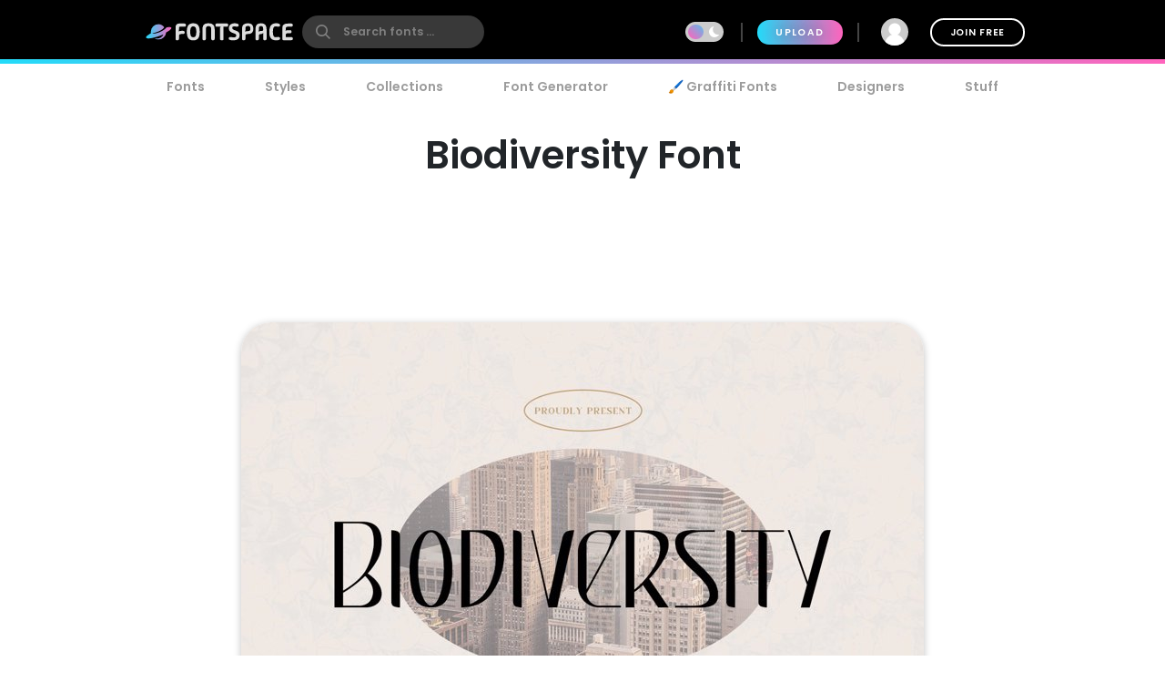

--- FILE ---
content_type: text/html; charset=utf-8
request_url: https://www.fontspace.com/biodiversity-font-f82414
body_size: 24791
content:

<!DOCTYPE html>
<html lang="en">
<head>
    <meta charset="UTF-8">
    <meta name="viewport" content="width=device-width,initial-scale=1,user-scalable=no">
    <link rel="preload" href="https://fonts.gstatic.com/s/poppins/v15/pxiEyp8kv8JHgFVrJJfecg.woff2" as="font" type="font/woff2" crossorigin>
    <link rel="preload" href="https://fonts.gstatic.com/s/poppins/v15/pxiByp8kv8JHgFVrLEj6Z1xlFQ.woff2" as="font" type="font/woff2" crossorigin>
    <link rel="preconnect" href="//see.fontimg.com">
    <link rel="dns-prefetch" href="//img.fontspace.co">
    
    <link rel="preconnect" href="https://a.pub.network/" crossorigin />
    <link rel="preconnect" href="https://c.pub.network/" crossorigin />
    <link rel="preconnect" href="https://d.pub.network/" crossorigin />
    <link rel="dns-prefetch" href="https://c.amazon-adsystem.com" crossorigin />
    <link rel="dns-prefetch" href="https://aax.amazon-adsystem.com" crossorigin />
    <link rel="dns-prefetch" href="https://btloader.com/" crossorigin />
    <link rel="dns-prefetch" href="https://api.btloader.com/" crossorigin />


<link rel="canonical" href="https://www.fontspace.com/biodiversity-font-f82414" />
<meta property="og:url" content="https://www.fontspace.com/biodiversity-font-f82414" />

    <title>Biodiversity Font - Free Download</title>
    <meta name="description" content="Free download of Biodiversity Font. Released in 2022 by Fontkong and licensed for personal-use only. Use our font generator to create a custom image that you can download." />
    <meta name="robots" content="max-image-preview:large">
    <meta property="fb:app_id" content="123348657727650" />
    <meta property="og:title" content="Biodiversity Font - Free Download" />
    <meta property="og:description" content="Free download of Biodiversity Font. Released in 2022 by Fontkong and licensed for personal-use only. Use our font generator to create a custom image that you can download." />
    <meta name="twitter:site" content="@fontspace" />
    <meta name="twitter:title" content="Biodiversity Font - Free Download" />
    <meta name="twitter:description" content="Free download of Biodiversity Font. Released in 2022 by Fontkong and licensed for personal-use only. Use our font generator to create a custom image that you can download." />
    <meta name="twitter:card" content="summary_large_image" />
    <meta name="twitter:image" content="https://img.fontspace.co/gallery/1200x800/5/4874b4fb21e34f2481ac6bfa03bf94bc.jpg" />
    <meta property="og:image" content="https://img.fontspace.co/gallery/1200x800/5/4874b4fb21e34f2481ac6bfa03bf94bc.jpg" />
    <script type="application/ld+json">
                {"@context":"https://schema.org","@graph":[{"@context":"https://schema.org","@type":"Product","@id":"https://www.fontspace.com/biodiversity-font-f82414#product","name":"Biodiversity Font","description":"Free download of Biodiversity Font. Released in 2022 by Fontkong and licensed for personal-use only. Use our font generator to create a custom image that you can download.","dateCreated":"2022-06-14T00:00:00","datePublished":"2022-07-26T08:23:50","dateModified":"2022-07-26T08:23:50","sku":"f82414","category":"Sans Serif","keywords":["Modern","Sans Serif","Logo","Elegant","Handmade","Branding","Classy","Fashion","Lovely","Luxury"],"author":{"@type":"Person","name":"Fontkong","url":"https://www.fontspace.com/fontkong"},"brand":{"@type":"Brand","name":"Fontkong"},"publisher":{"@type":"Organization","name":"FontSpace","url":"https://www.fontspace.com"},"offers":{"@type":"Offer","url":"https://www.fontspace.com/biodiversity-font-f82414","price":"0.00","priceCurrency":"USD","availability":"https://schema.org/InStock","eligibleRegion":"Worldwide","seller":{"@type":"Organization","name":"FontSpace","url":"https://www.fontspace.com"}},"image":["https://img.fontspace.co/preview/d/4874b4fb21e34f2481ac6bfa03bf94bc/1587078-1200x800.jpg"],"interactionStatistic":[{"@type":"InteractionCounter","interactionType":{"@type":"LikeAction"},"userInteractionCount":34},{"@type":"InteractionCounter","interactionType":{"@type":"DownloadAction"},"userInteractionCount":1026}]},{"@context":"https://schema.org","@type":"BreadcrumbList","@id":"https://www.fontspace.com/biodiversity-font-f82414#breadcrumb","itemListElement":[{"@type":"ListItem","position":1,"name":"Home","item":"https://www.fontspace.com"},{"@type":"ListItem","position":2,"name":"Styles","item":"https://www.fontspace.com/category"},{"@type":"ListItem","position":3,"name":"Sans Serif","item":"https://www.fontspace.com/category/sans-serif"},{"@type":"ListItem","position":4,"name":"Biodiversity Font","item":"https://www.fontspace.com/biodiversity-font-f82414"}]},{"@context":"https://schema.org","@type":"ImageObject","@id":"https://www.fontspace.com/biodiversity-font-f82414#image","contentUrl":"https://img.fontspace.co/preview/d/4874b4fb21e34f2481ac6bfa03bf94bc/biodiversity-font-1200x800.jpg","representativeOfPage":true,"copyrightNotice":"FontSpace"}]}
    </script>
    <meta property="og:type" content="product" />
    <meta property="product:price:amount" content="0.00" />
    <meta property="product:price:currency" content="USD" />
    <meta property="product:availability" content="instock" />
    <meta property="og:updated_time" content="2022-07-26T08:23:50-07:00" />
    <link rel="search" type="application/opensearchdescription+xml" title="fontspace" href="/opensearch.xml" />
    <link rel="alternate" type="application/rss+xml" title="RSS" href="https://feeds.feedburner.com/fontspace" />
    <meta property="og:site_name" content="fontspace" />
    <link rel="icon" href="/icon.svg" type="image/svg+xml" />
    <link rel="icon" href="/favicon-32x32.png" type="image/png" sizes="32x32">
    <link rel="icon" href="/favicon-16x16.png" type="image/png" sizes="16x16">
    <link rel="icon" href="/favicon.ico" sizes="any" />
    <link rel="apple-touch-icon" href="/apple-touch-icon.png" />
    <meta name="apple-mobile-web-app-title" content="FontSpace" />
    <link rel="manifest" href="/manifest.webmanifest" />
    
    <style>
        /* devanagari */
        @font-face {
            font-family: 'Poppins';
            font-style: normal;
            font-weight: 400;
            font-display: optional;
            src: url(https://fonts.gstatic.com/s/poppins/v15/pxiEyp8kv8JHgFVrJJbecmNE.woff2) format('woff2');
            unicode-range: U+0900-097F, U+1CD0-1CF6, U+1CF8-1CF9, U+200C-200D, U+20A8, U+20B9, U+25CC, U+A830-A839, U+A8E0-A8FB;
        }
        /* latin-ext */
        @font-face {
            font-family: 'Poppins';
            font-style: normal;
            font-weight: 400;
            font-display: optional;
            src: url(https://fonts.gstatic.com/s/poppins/v15/pxiEyp8kv8JHgFVrJJnecmNE.woff2) format('woff2');
            unicode-range: U+0100-024F, U+0259, U+1E00-1EFF, U+2020, U+20A0-20AB, U+20AD-20CF, U+2113, U+2C60-2C7F, U+A720-A7FF;
        }
        /* latin */
        @font-face {
            font-family: 'Poppins';
            font-style: normal;
            font-weight: 400;
            font-display: optional;
            src: url(https://fonts.gstatic.com/s/poppins/v15/pxiEyp8kv8JHgFVrJJfecg.woff2) format('woff2');
            unicode-range: U+0000-00FF, U+0131, U+0152-0153, U+02BB-02BC, U+02C6, U+02DA, U+02DC, U+2000-206F, U+2074, U+20AC, U+2122, U+2191, U+2193, U+2212, U+2215, U+FEFF, U+FFFD;
        }
        /* devanagari */
        @font-face {
            font-family: 'Poppins';
            font-style: normal;
            font-weight: 600;
            font-display: optional;
            src: url(https://fonts.gstatic.com/s/poppins/v15/pxiByp8kv8JHgFVrLEj6Z11lFc-K.woff2) format('woff2');
            unicode-range: U+0900-097F, U+1CD0-1CF6, U+1CF8-1CF9, U+200C-200D, U+20A8, U+20B9, U+25CC, U+A830-A839, U+A8E0-A8FB;
        }
        /* latin-ext */
        @font-face {
            font-family: 'Poppins';
            font-style: normal;
            font-weight: 600;
            font-display: optional;
            src: url(https://fonts.gstatic.com/s/poppins/v15/pxiByp8kv8JHgFVrLEj6Z1JlFc-K.woff2) format('woff2');
            unicode-range: U+0100-024F, U+0259, U+1E00-1EFF, U+2020, U+20A0-20AB, U+20AD-20CF, U+2113, U+2C60-2C7F, U+A720-A7FF;
        }
        /* latin */
        @font-face {
            font-family: 'Poppins';
            font-style: normal;
            font-weight: 600;
            font-display: optional;
            src: url(https://fonts.gstatic.com/s/poppins/v15/pxiByp8kv8JHgFVrLEj6Z1xlFQ.woff2) format('woff2');
            unicode-range: U+0000-00FF, U+0131, U+0152-0153, U+02BB-02BC, U+02C6, U+02DA, U+02DC, U+2000-206F, U+2074, U+20AC, U+2122, U+2191, U+2193, U+2212, U+2215, U+FEFF, U+FFFD;
        }
    </style>
    <style>
        body {
            --fsAddBuffer: 0px;
        }

        [id='fontspace_leaderboard_atf'],
        [id='fontspace_incontent_1'],
        [id='fontspace_incontent_2'] {
            display: inline-flex;
            align-items: center;
            justify-content: center;
            flex-direction: column;
            min-height: calc(var(--height) + var(--fsAddBuffer));
            width: 100%;
        }

        [id='fontspace_incontent_1'] {
            --height: 400px;
        }

        [id='fontspace_incontent_2'] {
            --height: 280px;
        }

        [id='fontspace_leaderboard_atf'] {
            --height: 250px;
        }

        @media only screen and (min-width: 768px) {
            [id='fontspace_incontent_1'] {
                --height: 250px;
            }

            [id='fontspace_incontent_2'] {
                --height: 90px;
            }

            [id='fontspace_leaderboard_atf'] {
                --height: 90px;
            }
        }
    </style>

<link rel="stylesheet" href="/dist/css/browse.3aac56b0baa62395a790.css"><style data-vue-ssr-id="0e34e31c:0 29eefb1f:0 4b126aa8:0 0184394a:0 c4a83c86:0 0f0dc94e:0 34bcd1df:0 4e5e0acd:0 34297a33:0 c6e0efae:0 9e729ada:0 25a5cbd4:0 d398717a:0 05abf36a:0 aee4afaa:0 b98f944e:0 7efaa5c9:0 5ae5a622:0 1654b3ab:0">.anon-dialog{padding:20px;width:100vw;text-align:center;font-weight:bold;position:relative}.anon-dialog .modal-header{font-size:2rem}.anon-dialog p{margin:1rem}@media(min-width: 600px){.anon-dialog{width:550px;padding:50px 100px}}
.search-input{transition:transform .2s ease;will-change:transform;transform:scale(1);position:relative}.search-input .search-icon{position:absolute;z-index:2;left:15px;color:#9c9c9c;pointer-events:none}.search-input .search-icon::after{content:"";position:absolute;width:1px;height:80%;top:10%;left:25px;background:#e3e3e3}.search-input .search-box{border-radius:12px;border:0;line-height:30px;padding:4px 20px 4px 55px;background:#fff;color:#b3b3b3;font-size:.9rem;font-weight:600;max-width:100%;transition:tranform .2s ease}.search-input .search-box::placeholder{color:#9c9c9c}@supports(-webkit-overflow-scrolling: touch){.search-input .search-box{font-size:16px !important;padding:0 20 0 55px}}body.search-active .icon-close{opacity:1;transform:rotate(-90deg)}.navbar{position:fixed;top:0;right:0;left:0;z-index:1030;padding:10px;height:70px}.navbar .nav-right{height:50px}.navbar a{color:#fff}.navbar .desktop-visible{display:none}.navbar .upload-button{letter-spacing:.1rem;display:none}.navbar .join-button{margin-left:1rem;border:2px solid #fff;background-color:rgba(255,255,255,0);color:#fff;transition:background-color .3s ease}.navbar .join-button:hover{background-color:#fff;color:#000}.modal-open .navbar{padding-right:17px}.navbar>div{display:flex;align-items:center;justify-content:space-between;margin:0 auto;max-width:976px}.navbar>div>div{display:flex;align-items:center}.navbar form{margin:0}.navbar .vertical-divider{border:1px solid #444;margin:0 1rem;height:1.5rem}.navbar .search-icon{color:#fff}.navbar-logo{display:inline-block;width:180px;text-align:center}.global-search{border-radius:26px;border:0;line-height:24px;width:100%;max-width:200px;padding:6px 20px 6px 45px;background-color:#393939;font-size:.9rem;font-weight:bold;transition:background-color .2s ease}.global-search:hover{background-color:#4e4e4e}.global-search::placeholder{color:gray}.global-search.active,.global-search:focus{color:gray;outline:none;background-color:#fff}.global-search::-webkit-search-cancel-button{-webkit-appearance:none}@supports(-webkit-overflow-scrolling: touch){.global-search{font-size:16px !important;padding:4px 20px 4px 45px}}.gradient-divider{background:linear-gradient(to right, #23DBF9 0%, #FF64BD 100%) left bottom #000 no-repeat;background-size:100% 5px;background-position-x:0px}.gradient-divider-animate{background:linear-gradient(to right, #23DBF9, #FF64BD, #23DBF9) left bottom #000 repeat-x;background-size:20% 5px;background-position-x:-100%;animation:Gradient 3s linear infinite}@keyframes Gradient{100%{background-position-x:100%}}.upload-divider{display:none}.nav-icon{position:relative;margin-left:1rem;padding:0 4px;transition:padding .2s linear;display:none}.nav-icon svg{transition:height .2s linear}.nav-icon .icon-number-over{display:block;position:absolute;top:-50%;left:50%;background:#fc4d4d;border-radius:50%;width:1.2rem;height:1.2rem;overflow:hidden;display:flex;justify-content:center;align-items:center;font-size:.8rem;color:#fff}.option-area{background:#e6e6e6;text-shadow:none;color:#5b5b5b;display:flex;flex-direction:column;justify-content:center;align-items:center;text-align:center;cursor:pointer;border-radius:20px;padding:20px}.button.new-upload-button{background:linear-gradient(315deg, #5ED0AA 0%, #008FBA 100%)}.button.new-upload-button svg{color:#fff}@media(min-width: 600px){.nav-icon{display:initial}.navbar .desktop-visible{display:inherit}.navbar .upload-button,.navbar .upload-divider{display:block}}.shake-animatation{position:relative;animation-name:shakeAnim;animation-duration:5s;animation-iteration-count:infinite;animation-timing-function:ease-in}@keyframes shakeAnim{0%{left:0}1%{left:-3px}2%{left:5px}3%{left:-8px}4%{left:8px}5%{left:-5px}6%{left:3px}7%{left:0}}@keyframes shake{0%{left:0}1%{left:-3px}2%{left:5px}3%{left:-8px}4%{left:8px}5%{left:-5px}6%{left:3px}7%{left:0}}
.dark-mode-icon{margin:0 10px 1px -16px;pointer-events:none}.dark-mode-icon svg{position:relative;fill:#fff}.dark-mode-icon.white svg{fill:#000}.dark-mode .dark-mode-icon svg{fill:#fff}
.username[data-v-75e367bc]{max-width:150px;white-space:nowrap;overflow:hidden;text-overflow:ellipsis;margin:0 8px}.user-dd-avatar[data-v-75e367bc]{width:30px;height:30px;border-radius:50% !important;overflow:hidden;display:inline-flex !important;justify-content:center;align-items:center}.user-dd-avatar img[data-v-75e367bc]{width:100%}.user-dd-c[data-v-75e367bc]{position:relative;display:flex;justify-content:center;height:50px;width:50px}.user-dd-c a[data-v-75e367bc]:hover{text-decoration:none}.user-dd-toggle[data-v-75e367bc]{user-select:none;color:#fff;font-weight:bold;padding:8px 10px;max-width:260px}.user-dd-toggle .username[data-v-75e367bc]{animation:fadein 2s}.user-dd-menu[data-v-75e367bc]{user-select:none;position:absolute;top:45px;left:-160px;z-index:100;background-color:#fff;border-radius:20px;box-shadow:0 6px 12px rgba(0,0,0,.175);transition:opacity,visibility,transform .3s ease-out}.user-dd-menu .divider[data-v-75e367bc]{height:1px;background:#ccc;margin:1rem 0}.user-dd-menu .logout-link[data-v-75e367bc]{margin-left:auto}.user-dd-menu .help-link[data-v-75e367bc]{margin-left:4px}.user-dd-menu .dropdown-user[data-v-75e367bc]{padding:20px 10px 0px 10px}.user-dd-menu .username[data-v-75e367bc]{color:#000;font-weight:bold}.user-dd-menu>ul[data-v-75e367bc]{min-width:200px;list-style:none;margin:0;padding:10px 14px}.user-dd-menu>ul>li[data-v-75e367bc]{user-select:none;overflow:hidden;width:100%;position:relative;margin:4px;font-weight:bold}.user-dd-menu>ul>li[data-v-75e367bc]:not(.dd-header){font-size:.9rem}.user-dd-menu a[data-v-75e367bc]{display:block;clear:both;line-height:1.6;color:#6c6c6c;white-space:nowrap;text-decoration:none}.user-dd-menu a[data-v-75e367bc]:hover{color:#000}.dark-mode .user-dd-menu[data-v-75e367bc]{background:#353d4b}.dark-mode .user-dd-menu .username[data-v-75e367bc]{color:#fff}.dark-mode .user-dd-menu .divider[data-v-75e367bc]{background:#fff}.dark-mode .user-dd-menu a[data-v-75e367bc]{color:#b3b3b3}.dark-mode .user-dd-menu a[data-v-75e367bc]:hover{color:#fff}@media(min-width: 600px){.user-dd-menu[data-v-75e367bc]{left:-80px}}
.modal-wrapper{display:table-cell;vertical-align:middle}.modal-container{min-width:200px;max-width:100vw;max-height:90vh;margin:0px auto;padding:20px;background-color:#fff;border-radius:25px;box-shadow:0 2px 8px rgba(0,0,0,.33);transition:all .3s ease;color:#212529;position:relative;display:flex;flex-direction:column}.modal-container .modal-close-icon{position:absolute;color:#fff;margin:1rem;right:0;top:0;z-index:1010}.modal-header{font-size:1.5rem;font-weight:600}.modal-body{margin:20px 0;flex-grow:1;overflow:auto;-webkit-overflow-scrolling:touch}@media(min-width: 800px){.modal-container{padding:30px 40px}.modal-50vw{max-width:50vw}.modal-max-80vw{max-width:80vw}.modal-500px{max-width:500px}.modal-medium{width:500px}.modal-large{width:800px}}.modal-footer{text-align:right}.modal-enter{opacity:0}.modal-leave-active{opacity:0}.modal-enter .modal-container,.modal-leave-active .modal-container{-webkit-transform:scale(1.1);transform:scale(1.1)}
.description-more{transition:max-height .5s ease-in-out;position:relative}.description-more:after{position:absolute;bottom:0;left:0;height:100%;width:100%;content:"";background:linear-gradient(to top, rgb(255, 255, 255) 0%, rgba(255, 255, 255, 0) 20%);pointer-events:none}.swiper-slide{max-height:200px}.blur-content{filter:blur(3px)}.family-info-column{flex:0 1 320px;min-width:380px}.family-details-page{min-height:800px}.family-details-page h1{margin:2rem 0 0 0;font-size:3rem;text-align:center}.family-details-page .ad{padding:auto 0px auto 20px;text-align:center}.family-details-page .warning{background-color:#f39f86;background-image:linear-gradient(315deg, #f39f86 0%, #f9d976 74%)}.family-details-page .circle-icon-40{border-radius:50%/50%;width:40px;height:40px;display:inline-flex;align-items:center;justify-content:center;cursor:pointer;padding:0;margin:2px}.family-details-page .related-grid{text-align:center}.family-details-page .reply-form{box-shadow:0px 2px 6px 0px #999;padding:20px;margin:3rem 0}.family-details-page .reply-form .avatar{margin-right:2rem;flex-shrink:0;border-radius:50%;width:60px;height:60px}.family-details-page .reply-form textarea{border:none;overflow:auto;outline:none;box-shadow:none;resize:none;width:100%}.dark-mode .family-details-page .reply-form{background-color:#fff}.family-details-page .activate-styles{font-size:.8rem;font-weight:600;text-transform:uppercase;margin-right:10px}.family-details-page .multiple-styles-header{margin:0 1rem 1rem 1rem;padding-top:1rem}.gray-text{color:#707070;font-weight:bold}.gray-text a{color:#707070}.gray-uppercase-text{color:#707070;font-weight:bold;text-transform:uppercase;letter-spacing:.02rem}.font-stats{display:flex;flex-wrap:wrap;justify-content:space-evenly}.font-stat{border-radius:20px;border:2px solid #e6e6e6;text-align:center;flex-basis:40%;margin:.5rem;padding:1.5rem 1rem}.font-stat .stat-label{font-size:1.5rem;font-weight:bold;color:#959595}.dark-mode .font-stat{border:2px solid #333}.section-family-description{min-height:200px}.section-family-description .license{margin-bottom:1rem;text-align:center}.section-family-description .section-family-note{padding:10px;position:relative}.section-family-description .section-family-note p{word-break:break-word}.section-family-description .section-family-note .about-header{color:#b3b3b3;text-transform:uppercase;font-size:.875rem;letter-spacing:.05rem;margin-bottom:1rem}.section-family-description .section-family-note a{font-weight:bold !important}.designer-title{font-size:1.5rem;font-weight:bold}.license-title{font-size:1.2rem;font-weight:bold}.section-family-posters{text-align:center;margin-bottom:2rem}.section-family-posters .poster-active img{max-width:100%;height:auto}.section-family-posters .thumbnail-bar{text-align:center;overflow-x:auto;white-space:nowrap}.section-family-posters .thumbnail-dots{margin-top:1rem}.section-family-posters .thumbnail-dots .bullet{cursor:pointer;height:1rem;width:1rem;background:#6c6c6c}.section-family-posters .poster-thumb{margin:10px 5px 0 5px}.section-family-actions{display:flex;justify-content:center;align-items:center;flex-wrap:wrap;margin:3rem 1rem}.comment-container{display:flex;transition:all .3s ease;padding:20px;border-radius:20px}.comment-container:hover{background-color:#e6e6e6}.comment-container:hover .comment-actions{opacity:1}.dark-mode .comment-container:hover{background-color:#353d4b}.comment-container .comment-actions{opacity:0;transition:all .3s ease}.comment-container .comment-figure{flex:0 0 60px;overflow:hidden}.comment-container .avatar{border-radius:50%;width:60px;height:60px}.comment-container .comment-body{flex:1;padding-left:2rem}.comment-container .comment-info{display:flex;justify-content:space-between}.comment-container .comment-text-container{display:flex;justify-content:space-between;flex-direction:column}.comment-container .comment-text{word-wrap:break-word;word-break:break-all}.section-designer-contact{margin:0 0 1rem 0;background:#e6e6e6;padding:10px;width:100%}.section-designer-contact .avatar{border-radius:50%;width:80px;height:80px;margin-right:20px}.dark-mode .section-designer-contact{background-color:#202733}@media(min-width: 600px){.family-details-page .related-grid>div{display:flex;flex-wrap:wrap;justify-content:space-evenly}.family-details-page .related-grid figure{margin:10px}.family-details-page .related-grid figure>a{border-radius:20px;overflow:hidden;display:block}.family-details-page .related-grid figure img{max-width:100%;height:auto;animation:fadein 2s}.family-details-page .related-grid figure h4{margin:0}.family-details-page .related-grid figure h4 a{display:block;padding:10px;color:#b3b3b3}.family-details-page .multiple-styles-header{padding-top:0}.family-details-page .reply-form{border-radius:30px}.font-stat{flex-basis:20%}.section-family-description{padding:20px;margin-top:2rem}.section-family-description .section-family-note{border-radius:30px;padding:20px;word-break:normal}.section-family-description .fdrc{width:300px;margin-left:20px;display:flex;padding:20px;flex-direction:column;background:#fff;border-radius:30px;flex-shrink:0}.dark-mode .section-family-description .fdrc{background-color:#353d4b}.section-designer-contact{border-radius:50px}.section-designer-contact>div{display:flex;align-items:center;flex-grow:1}.section-family-posters .poster-active{display:inline-block}.section-family-posters .poster-active img{border-radius:33px;box-shadow:0 2px 8px rgba(0,0,0,.25);transition:filter .3s ease}.section-family-posters .poster-active img:hover{filter:brightness(1.1)}.section-family-posters .thumbnail-bar{white-space:normal}.section-family-posters .poster-thumb{border-radius:10px;overflow:hidden}.comment-container .comment-text-container{flex-direction:row}}.fixed-toolbar2{position:-webkit-sticky;position:sticky;bottom:0px;background:#fff;width:100%;box-shadow:0 -2px 10px 1px rgba(0,0,0,.41);padding:20px;z-index:1001}.fixed-toolbar2 button,.fixed-toolbar2 .button{margin:5px}.fixed-toolbar2 button:first-of-type{margin-left:auto}
.navigation-links{justify-content:space-between;position:relative;padding:0px 15px 0 15px;overflow-x:auto;-webkit-overflow-scrolling:touch;width:100%;list-style:none;margin:0;margin-bottom:10px}.navigation-links a{color:#9c9c9c;transition:color .2s ease;font-weight:bold;display:block;padding:5px 16px}.navigation-links a:hover{color:#000}.dark-mode .navigation-links a:hover{color:#fff}.navigation-links a.highlight,.navigation-links a.active-root{color:#000;background:#e6e6e6;border-radius:20px}.dark-mode .navigation-links a.highlight,.dark-mode .navigation-links a.active-root{color:#fff;background:#353d4b}.navigation-links li{white-space:nowrap}.navigation-links h2{font-size:1rem}
.preview-toolbar-container{position:relative;transition:background-color .1s ease}.preview-toolbar{position:relative;z-index:100;top:0;background:#ccc;padding:10px;color:#6c6c6c}.preview-toolbar .actions-row{display:flex;flex-direction:row;flex-wrap:wrap;align-items:center;justify-content:center;flex:1}.preview-toolbar button.reset-action.circle{width:30px;height:30px}.preview-toolbar .fontsize-updown button.circle{width:30px;height:30px}.preview-toolbar .more-items{order:100}.preview-toolbar .more-items:hover{color:#000}.preview-toolbar .color-controls{order:3;margin:0 10px;width:30px;height:30px}.preview-toolbar .color-swatch{width:18px;height:18px;border-radius:2px;border:2px solid #fff;cursor:pointer;position:relative}.preview-toolbar .color-swatch.active{box-shadow:0 2px 10px rgba(0,0,0,.8)}.preview-toolbar .color-fg{z-index:2}.preview-toolbar .color-bg{top:-6px;left:10px}.preview-toolbar .color-wheel{padding:1rem;position:absolute;top:44px;right:50%;z-index:1}.preview-toolbar .free-checkbox{order:97;margin:0 10px}.preview-toolbar .reset-action{order:99;margin-right:10px;background:#b3b3b3;color:#6c6c6c}.preview-toolbar .sortby-dropdown{order:98;margin-right:0px;padding:6px 20px;background:#b3b3b3;border-radius:20px;transition:all ease .2s}.preview-toolbar .sortby-dropdown:hover{color:#000;background:#9a9a9a}.preview-toolbar .share-link{order:101}.preview-toolbar .preview-text{order:1;margin-right:10px;flex:1 1;min-width:100px;max-width:200px;font-style:italic;font-weight:bold;font-size:.75rem;border:0;border-radius:13px;padding:10px 20px;color:#959595;background:#e0e0e0}.dark-mode .preview-toolbar .preview-text{background:#686e78}.preview-toolbar .preview-text:focus{color:#000}.preview-toolbar .preview-text::placeholder{color:#b3b3b3}.preview-toolbar .fontsize-slider{margin:0 10px;order:3;flex:1 1;min-width:80px;max-width:150px}.preview-toolbar .noUi-horizontal .noUi-handle{background-color:#4d4d4d;width:13px;height:13px;top:-4px}.dark-mode .preview-toolbar .noUi-horizontal .noUi-handle{background:#fff}.preview-toolbar .noUi-connects{background:#b3b3b3;border-radius:4px}.preview-toolbar .noUi-connect{background:linear-gradient(to right, #23DBF9 0%, #FF64BD 100%) !important;border-radius:4px}.dark-mode .preview-toolbar{color:#fff;background:#353d4b}@media(min-width: 600px){.preview-toolbar{border-radius:24px;padding:14px 18px}.preview-toolbar.top-sticky{border-radius:0 0 24px 24px}.preview-toolbar .fontsize-slider{display:block;min-width:150px;max-width:200px}.preview-toolbar .fontsize-slider .noUi-horizontal .noUi-handle{display:block}.preview-toolbar .preview-text{max-width:250px}.preview-toolbar .fontsize-updown{display:none}.preview-toolbar .actions-row{justify-content:space-between}}@supports(-webkit-overflow-scrolling: touch){.preview-toolbar .preview-text{font-size:16px !important;padding:6px 20px}}

.vc-chrome {
  background: #fff;
  border-radius: 20px;
  overflow: hidden;
  box-shadow: 0 0 2px rgba(0,0,0,.3), 0 4px 8px rgba(0,0,0,.3);
  box-sizing: initial;
  width: 225px;
  background-color: #fff;
}
.vc-chrome-controls {
  display: flex;
}
.vc-chrome-color-wrap {
  position: relative;
  width: 36px;
}
.vc-chrome-active-color {
  position: relative;
  width: 30px;
  height: 30px;
  border-radius: 15px;
  overflow: hidden;
  z-index: 1;
}
.vc-chrome-color-wrap .vc-checkerboard {
  width: 30px;
  height: 30px;
  border-radius: 15px;
  background-size: auto;
}
.vc-chrome-sliders {
  flex: 1;
}
.vc-chrome-fields-wrap {
  display: flex;
  padding-top: 16px;
}
.vc-chrome-fields {
  display: flex;
  margin-left: -6px;
  flex: 1;
}
.vc-chrome-field {
  padding-left: 6px;
  width: 100%;
}
.vc-chrome-toggle-btn {
  width: 32px;
  text-align: right;
  position: relative;
}
.vc-chrome-toggle-icon {
  margin-right: -4px;
  margin-top: 12px;
  cursor: pointer;
  position: relative;
  z-index: 2;
}
.vc-chrome-toggle-icon-highlight {
  position: absolute;
  width: 24px;
  height: 28px;
  background: #eee;
  border-radius: 4px;
  top: 10px;
  left: 12px;
}
.vc-chrome-hue-wrap {
  position: relative;
  height: 10px;
  margin-bottom: 8px;
}
.vc-chrome-alpha-wrap {
  position: relative;
  height: 10px;
}
.vc-chrome-hue-wrap .vc-hue {
  border-radius: 4px;
}
.vc-chrome-alpha-wrap .vc-alpha-gradient {
  border-radius: 4px;
}
.vc-chrome-hue-wrap .vc-hue-picker, .vc-chrome-alpha-wrap .vc-alpha-picker {
  width: 12px;
  height: 12px;
  border-radius: 6px;
  transform: translate(-6px, -2px);
  background-color: rgb(248, 248, 248);
  box-shadow: 0 1px 4px 0 rgba(0, 0, 0, 0.37);
}
.vc-chrome-body {
  padding: 16px 16px 12px;
  background-color: #fff;
}
.vc-chrome-saturation-wrap {
  width: 100%;
  padding-bottom: 55%;
  position: relative;
  border-radius: 2px 2px 0 0;
  overflow: hidden;
}
.vc-chrome-saturation-wrap .vc-saturation-circle {
  width: 12px;
  height: 12px;
}
.vc-chrome-fields .vc-input__input {
  font-size: 11px;
  color: #333;
  width: 100%;
  border-radius: 2px;
  border: none;
  box-shadow: inset 0 0 0 1px #dadada;
  height: 21px;
  text-align: center;
}
.vc-chrome-fields .vc-input__label {
  text-transform: uppercase;
  font-size: 11px;
  line-height: 11px;
  color: #969696;
  text-align: center;
  display: block;
  margin-top: 12px;
}
.vc-chrome__disable-alpha .vc-chrome-active-color {
  width: 18px;
  height: 18px;
}
.vc-chrome__disable-alpha .vc-chrome-color-wrap {
  width: 30px;
}
.vc-chrome__disable-alpha .vc-chrome-hue-wrap {
  margin-top: 4px;
  margin-bottom: 4px;
}


.vc-saturation,
.vc-saturation--white,
.vc-saturation--black {
  cursor: pointer;
  position: absolute;
  top: 0;
  left: 0;
  right: 0;
  bottom: 0;
}
.vc-saturation--white {
  background: linear-gradient(to right, #fff, rgba(255,255,255,0));
}
.vc-saturation--black {
  background: linear-gradient(to top, #000, rgba(0,0,0,0));
}
.vc-saturation-pointer {
  cursor: pointer;
  position: absolute;
}
.vc-saturation-circle {
  cursor: head;
  width: 4px;
  height: 4px;
  box-shadow: 0 0 0 1.5px #fff, inset 0 0 1px 1px rgba(0,0,0,.3), 0 0 1px 2px rgba(0,0,0,.4);
  border-radius: 50%;
  transform: translate(-2px, -2px);
}


.vc-hue {
  position: absolute;
  top: 0px;
  right: 0px;
  bottom: 0px;
  left: 0px;
  border-radius: 2px;
}
.vc-hue--horizontal {
  background: linear-gradient(to right, #f00 0%, #ff0 17%, #0f0 33%, #0ff 50%, #00f 67%, #f0f 83%, #f00 100%);
}
.vc-hue--vertical {
  background: linear-gradient(to top, #f00 0%, #ff0 17%, #0f0 33%, #0ff 50%, #00f 67%, #f0f 83%, #f00 100%);
}
.vc-hue-container {
  cursor: pointer;
  margin: 0 2px;
  position: relative;
  height: 100%;
}
.vc-hue-pointer {
  z-index: 2;
  position: absolute;
}
.vc-hue-picker {
  cursor: pointer;
  margin-top: 1px;
  width: 4px;
  border-radius: 1px;
  height: 8px;
  box-shadow: 0 0 2px rgba(0, 0, 0, .6);
  background: #fff;
  transform: translateX(-2px) ;
}

.vue-simple-context-menu{top:0;left:0;margin:0;padding:20px 14px;display:none;list-style:none;position:absolute;z-index:1000;background-color:#fff;border-radius:20px;box-shadow:0 6px 12px rgba(0,0,0,.175);overflow:hidden;user-select:none}.vue-simple-context-menu--active{display:block}.vue-simple-context-menu__item{cursor:pointer;align-items:center;margin:0 1rem;padding:.8rem 0;display:block;color:#6c6c6c;white-space:nowrap}.vue-simple-context-menu__item:hover{color:#409fcb}.vue-simple-context-menu li:first-of-type{margin-top:4px}.vue-simple-context-menu li:last-of-type{margin-bottom:4px}
.like-button.liked{background:#80a8df}
.share-link-dialog .modal-container{border-radius:0px;padding:0;min-width:auto}.share-link-dialog .share-link-title{color:#000;font-size:2.2rem;font-weight:600}.share-link-dialog .main-body{padding:40px 20px 20px 20px}.share-link-dialog .social-buttons{margin:20px}.share-link-dialog .social-buttons a{margin:10px}.dark-mode .share-link-dialog{color:#000}@media(min-width: 600px){.share-link-dialog .modal-container{border-radius:50px}}
.topics-label{font-size:1rem;font-weight:bold}.topic-btn{border:1px solid rgba(0,0,0,0);background-color:#d6d6d6;white-space:nowrap;font-weight:bold;transition:filter .2s ease;font-size:1rem;margin:0;transition:background-color .2s ease-out;border-radius:14px;padding:4px 16px;margin:4px}.topic-btn h4{margin:0}.topic-btn a{display:flex;align-items:center;color:#7b7b7b}.topic-btn.real-topic{background-color:#ccc}.dark-mode .topic-btn{background-color:#9ea1a7}.dark-mode .topic-btn a{color:#000}.dark-mode .topic-btn.real-topic{border:1px solid #000}.topic-btn .exemplar{display:none;border-radius:50%;height:20px;width:20px;background:#fff;margin:0 6px}.topic-btn:hover{text-decoration:none;background-color:#fff}.topic-btn.first{margin-left:1rem}.topic-btn:not(:last-child){margin-right:5px}.topic-list{scroll-behavior:smooth;-webkit-overflow-scrolling:touch;overflow-y:hidden;white-space:nowrap;width:100%;position:relative;user-select:none}.topic-list li{display:inline-block}.topic-list::-webkit-scrollbar{height:6px}.topic-list::-webkit-scrollbar-thumb{background:rgba(255,255,255,0)}.topic-bar{position:relative;overflow-x:auto;-webkit-overflow-scrolling:touch;overflow-y:hidden;white-space:nowrap;user-select:none;padding:0 0 10px 0}.topic-bar .title{font-weight:bold;color:#959595;font-size:.9rem}.topic-bar .vertical-divider{border:1px solid #ccc}.topic-bar li{white-space:nowrap}.topic-bar .carousel-left,.topic-bar .carousel-right{display:none;user-select:none;position:absolute;top:0px;height:100%;cursor:pointer;font-size:2rem;opacity:.4;transition:all .3s ease-in-out;color:#959595}.topic-bar .carousel-left:hover,.topic-bar .carousel-right:hover{color:#000}.topic-bar .carousel-left{left:0px;background:linear-gradient(to right, #E6E6E6, rgba(255, 255, 255, 0))}.topic-bar .carousel-right{right:0px;background:linear-gradient(to left, #E6E6E6, rgba(255, 255, 255, 0))}.dark-mode .topic-bar .carousel-left{background:linear-gradient(to right, #202733, rgba(255, 255, 255, 0))}.dark-mode .topic-bar .carousel-right{background:linear-gradient(to left, #202733, rgba(255, 255, 255, 0))}@media(min-width: 600px){.topic-bar{padding:10px 0 10px 0}.topic-bar .carousel-left,.topic-bar .carousel-right{display:block}}

.blueimp-gallery > .description {
    position: absolute;
    top: 30px;
    left: 15px;
    color: #fff;
    display: none;
}
.blueimp-gallery-controls > .description {
    display: block;
}

/*
 * blueimp Gallery CSS
 * https://github.com/blueimp/Gallery
 *
 * Copyright 2013, Sebastian Tschan
 * https://blueimp.net
 *
 * Licensed under the MIT license:
 * https://opensource.org/licenses/MIT
 */
.blueimp-gallery,
.blueimp-gallery > .slides > .slide > .slide-content {
  position: absolute;
  top: 0;
  right: 0;
  bottom: 0;
  left: 0;
  -webkit-transition: opacity 0.2s linear;
  -moz-transition: opacity 0.2s linear;
  -ms-transition: opacity 0.2s linear;
  -o-transition: opacity 0.2s linear;
  transition: opacity 0.2s linear;
  /* Prevent artifacts in Mozilla Firefox: */
  backface-visibility: hidden;
  -moz-backface-visibility: hidden;
}
.blueimp-gallery > .slides > .slide > .slide-content {
  margin: auto;
  width: auto;
  height: auto;
  max-width: 100%;
  max-height: 100%;
  opacity: 1;
}
.blueimp-gallery {
  position: fixed;
  z-index: 999999;
  overflow: hidden;
  background: #000;
  background: rgba(0, 0, 0, 0.9);
  opacity: 0;
  display: none;
  direction: ltr;
  -ms-touch-action: none;
  touch-action: none;
}
.blueimp-gallery-carousel {
  position: relative;
  z-index: auto;
  margin: 1em auto;
  /* Set the carousel width/height ratio to 16/9: */
  padding-bottom: 56.25%;
  box-shadow: 0 0 10px #000;
  -ms-touch-action: pan-y;
  touch-action: pan-y;
}
.blueimp-gallery-display {
  display: block;
  opacity: 1;
}
.blueimp-gallery > .slides {
  position: relative;
  height: 100%;
  overflow: hidden;
}
.blueimp-gallery-carousel > .slides {
  position: absolute;
}
.blueimp-gallery > .slides > .slide {
  position: relative;
  float: left;
  height: 100%;
  text-align: center;
  -webkit-transition-timing-function: cubic-bezier(0.645, 0.045, 0.355, 1);
  -moz-transition-timing-function: cubic-bezier(0.645, 0.045, 0.355, 1);
  -ms-transition-timing-function: cubic-bezier(0.645, 0.045, 0.355, 1);
  -o-transition-timing-function: cubic-bezier(0.645, 0.045, 0.355, 1);
  transition-timing-function: cubic-bezier(0.645, 0.045, 0.355, 1);
}
.blueimp-gallery > .slides > .slide-loading {
  background: url(https://cdnjs.cloudflare.com/ajax/libs/blueimp-gallery/2.36.0/img/loading.gif) center no-repeat;
  background-size: 64px 64px;
}
.blueimp-gallery > .slides > .slide-loading > .slide-content {
  opacity: 0;
}
.blueimp-gallery > .slides > .slide-error {
  background: url(https://cdnjs.cloudflare.com/ajax/libs/blueimp-gallery/2.36.0/img/error.png) center no-repeat;
}
.blueimp-gallery > .slides > .slide-error > .slide-content {
  display: none;
}
.blueimp-gallery > .prev,
.blueimp-gallery > .next {
  position: absolute;
  top: 50%;
  left: 15px;
  width: 40px;
  height: 40px;
  margin-top: -23px;
  font-family: 'Helvetica Neue', Helvetica, Arial, sans-serif;
  font-size: 60px;
  font-weight: 100;
  line-height: 30px;
  color: #fff;
  text-decoration: none;
  text-shadow: 0 0 2px #000;
  text-align: center;
  background: #222;
  background: rgba(0, 0, 0, 0.5);
  -webkit-box-sizing: content-box;
  -moz-box-sizing: content-box;
  box-sizing: content-box;
  border: 3px solid #fff;
  -webkit-border-radius: 23px;
  -moz-border-radius: 23px;
  border-radius: 23px;
  opacity: 0.5;
  cursor: pointer;
  display: none;
}
.blueimp-gallery > .next {
  left: auto;
  right: 15px;
}
.blueimp-gallery > .close,
.blueimp-gallery > .title {
  position: absolute;
  top: 15px;
  left: 15px;
  margin: 0 40px 0 0;
  font-size: 20px;
  line-height: 30px;
  color: #fff;
  text-shadow: 0 0 2px #000;
  opacity: 0.8;
  display: none;
}
.blueimp-gallery > .close {
  padding: 15px;
  right: 15px;
  left: auto;
  margin: -15px;
  font-size: 30px;
  text-decoration: none;
  cursor: pointer;
}
.blueimp-gallery > .play-pause {
  position: absolute;
  right: 15px;
  bottom: 15px;
  width: 15px;
  height: 15px;
  background: url(https://cdnjs.cloudflare.com/ajax/libs/blueimp-gallery/2.36.0/img/play-pause.png) 0 0 no-repeat;
  cursor: pointer;
  opacity: 0.5;
  display: none;
}
.blueimp-gallery-playing > .play-pause {
  background-position: -15px 0;
}
.blueimp-gallery-controls > .prev,
.blueimp-gallery-controls > .next,
.blueimp-gallery-controls > .close,
.blueimp-gallery-controls > .title,
.blueimp-gallery-controls > .play-pause {
  display: block;
  /* Fix z-index issues (controls behind slide element) on Android: */
  -webkit-transform: translateZ(0);
  -moz-transform: translateZ(0);
  -ms-transform: translateZ(0);
  -o-transform: translateZ(0);
  transform: translateZ(0);
}
.blueimp-gallery-single > .prev,
.blueimp-gallery-left > .prev,
.blueimp-gallery-single > .next,
.blueimp-gallery-right > .next,
.blueimp-gallery-single > .play-pause {
  display: none;
}
.blueimp-gallery > .slides > .slide > .slide-content,
.blueimp-gallery > .prev,
.blueimp-gallery > .next,
.blueimp-gallery > .close,
.blueimp-gallery > .play-pause {
  -webkit-user-select: none;
  -khtml-user-select: none;
  -moz-user-select: none;
  -ms-user-select: none;
  user-select: none;
}
.blueimp-gallery > .prev:hover,
.blueimp-gallery > .next:hover,
.blueimp-gallery > .close:hover,
.blueimp-gallery > .title:hover,
.blueimp-gallery > .play-pause:hover {
  color: #fff;
  opacity: 1;
}

/* Replace PNGs with SVGs for capable browsers (excluding IE<9) */
body:last-child .blueimp-gallery > .slides > .slide-error {
  background-image: url(https://cdnjs.cloudflare.com/ajax/libs/blueimp-gallery/2.36.0/img/error.svg);
}
body:last-child .blueimp-gallery > .play-pause {
  width: 20px;
  height: 20px;
  background-size: 40px 20px;
  background-image: url(https://cdnjs.cloudflare.com/ajax/libs/blueimp-gallery/2.36.0/img/play-pause.svg);
}
body:last-child .blueimp-gallery-playing > .play-pause {
  background-position: -20px 0;
}

/* IE7 fixes */
* + html .blueimp-gallery > .slides > .slide {
  min-height: 300px;
}
* + html .blueimp-gallery > .slides > .slide > .slide-content {
  position: relative;
}  

/*
 * blueimp Gallery Indicator CSS
 * https://github.com/blueimp/Gallery
 *
 * Copyright 2013, Sebastian Tschan
 * https://blueimp.net
 *
 * Licensed under the MIT license:
 * https://opensource.org/licenses/MIT
 */
.blueimp-gallery > .indicator {
  position: absolute;
  top: auto;
  right: 15px;
  bottom: 15px;
  left: 15px;
  margin: 0 40px;
  padding: 0;
  list-style: none;
  text-align: center;
  line-height: 10px;
  display: none;
  -webkit-user-select: none;
  -khtml-user-select: none;
  -moz-user-select: none;
  -ms-user-select: none;
  user-select: none;
}
.blueimp-gallery > .indicator > li {
  display: inline-block;
  width: 9px;
  height: 9px;
  margin: 6px 3px 0 3px;
  -webkit-box-sizing: content-box;
  -moz-box-sizing: content-box;
  box-sizing: content-box;
  border: 1px solid transparent;
  background: #ccc;
  background: rgba(255, 255, 255, 0.25) center no-repeat;
  border-radius: 5px;
  box-shadow: 0 0 2px #000;
  opacity: 0.5;
  cursor: pointer;
}

/* IE7 fixes */
* + html .blueimp-gallery > .indicator > li {
  display: inline;
}
.blueimp-gallery > .indicator > li:hover,
.blueimp-gallery > .indicator > .active {
  background-color: #fff;
  border-color: #fff;
  opacity: 1;
}
.blueimp-gallery > .indicator > li:after {
  opacity: 0;
  display: block;
  position: absolute;
  content: '';
  top: -5em;
  width: 75px;
  height: 75px;
  transition: transform 600ms ease-out, opacity 400ms ease-out;
  transform: translateX(-50%) translateY(0) translateZ(0px);
  pointer-events: none;
}
.blueimp-gallery > .indicator > li:hover:after {
  opacity: 1;
  border-radius: 50%;
  background: inherit;
  transform: translateX(-50%) translateY(-5px) translateZ(0px);
}
.blueimp-gallery > .indicator > .active:after {
  display: none;
}
.blueimp-gallery-controls > .indicator {
  display: block;
  /* Fix z-index issues (controls behind slide element) on Android: */
  -webkit-transform: translateZ(0);
  -moz-transform: translateZ(0);
  -ms-transform: translateZ(0);
  -o-transform: translateZ(0);
  transform: translateZ(0);
}
.blueimp-gallery-single > .indicator {
  display: none;
}


@media (min-width: 800px) {
.send-message-dialog {
        width: 700px;
}
}

.font-charmap-dialog .list{display:flex;flex-wrap:wrap}.font-charmap-dialog .list>div{display:block;float:none}@supports(display: grid){.font-charmap-dialog .list{display:grid;grid-template-columns:repeat(auto-fill, minmax(100px, 1fr))}.font-charmap-dialog .list>div{width:auto}}.font-charmap-dialog .chars{text-align:center;margin:4px auto;padding:0px}.font-charmap-dialog .chars div{padding:6px;border-radius:16px;box-shadow:0 2px 6px rgba(0,0,0,.2);position:relative;overflow:hidden;flex-grow:1;min-width:100px;max-width:200px;margin:6px;transition:all .2s ease;display:flex;flex-direction:column}.font-charmap-dialog .chars div:hover{box-shadow:0 2px 10px rgba(0,0,0,.4);cursor:pointer}.font-charmap-dialog .chars div:active{background:#eee;box-shadow:none}.font-charmap-dialog .chars div b{display:block;font-size:.9rem;text-align:center;border-radius:20px;padding:2px;background:#ccc;color:#fff;font-family:sans-serif !important}.font-charmap-dialog .chars div span{flex-grow:1;user-select:none;overflow:hidden;display:block;min-height:1em;position:relative;color:#333}
.default-footer{background-color:#efefef;margin-top:100px;min-height:300px;color:#7e7e7e;padding-top:1rem}.default-footer a{color:#7e7e7e}.dark-mode .default-footer{background-color:#000}.default-footer .site-links{color:#fff;background-color:#000;min-height:100px;padding:40px;text-align:center;display:flex;flex-direction:column;justify-content:flex-end}.default-footer .site-links ul{display:flex;justify-content:space-between;flex-wrap:wrap;margin:0 auto}.default-footer .site-links ul li{padding:1rem;white-space:nowrap}.default-footer .site-links a{color:#fff;font-weight:bold}.default-footer .social-button{width:40px;height:40px;margin:1rem;flex-shrink:0}.site-stats{position:relative;justify-content:space-around;align-content:center;text-transform:uppercase;max-width:800px;margin:2rem 0 0 0;display:flex;flex-wrap:wrap}.site-stats div{width:30%;display:flex;flex-direction:column;align-items:center;margin:20px 0}.large-number{font-size:1.6rem;font-weight:bold}.micro-text{font-size:.725rem;font-weight:bold;letter-spacing:.05rem;text-align:center}@media(min-width: 600px){.site-stats{display:flex;margin:70px auto 50px auto}.site-stats div{margin:0;width:initial}}</style>
    

    <script id="identity" type="application/json">
        {"id":null,"userId":-1,"isLoggedIn":false,"isAdmin":null,"isMod":null,"username":null,"unreadMessages":0,"avatar":null,"isDesigner":false,"designerFontCount":0,"realname":null,"email":null,"emailVerified":false,"claims":[]}
    </script>
    <script id="config" type="application/json">
        {"reload":true,"admanager":"freestar","country":"US","XsrfHeader":"x-xsrf-token","AntiForgeryToken":"u-yjB3gTHxslgGTUAS-QRsSXtOta3gcWaV9skaC8Huz0GU5VYM0gs2-USLo0EQWOUbGZT7hCEfXKz6PDnLDgqnWgnJc1:cPCKNz-w0MZ4dr7NDRUKqOVQlTAj4DhqnNrVxOsWDqhHtxhHieTw9SPgW2zsuexj5PUsvKLvp825BXynISx8OxMsdXY1","endpoints":{"api":"https://www.fontspace.com","posters":"https://img.fontspace.co","xprender":"https://see.fontimg.com","images":"https://see.fontimg.com","root":"https://www.fontspace.com"},"stats":{"font_count":150000,"designer_count":3400,"glyph_count":30330000,"commercial_count":19000}}
    </script>
    
<script>window.__INITIAL_STATE__={"counter":1,"httpCode":null,"build":null,"reload":false,"identity":{"avatar":null,"isAdmin":false,"isLoggedIn":false,"userId":-1,"claims":[]},"identityLoaded":false,"previewText":"","previewRenderer":4,"previewSliderValue":65,"previewSize":65,"previewForeground":"#000000","previewBackground":"#FFFFFF","fontOnlyCommercial":false,"fontSort":"popular","searchAllData":null,"searchFontsCache":{},"familyDetails":{"family|82414":{"topic":{"label":"Sans Serif","topic":true,"slug":"sans-serif"},"links":[{"id":69442,"label":"fontkong.com","url":"https:\u002F\u002Ffontkong.com\u002Fproduct\u002Fbiodiversity-sans-serif-font\u002F","purchase":false,"affiliate":false,"donate":false}],"topics":[{"label":"Modern","topic":true,"slug":"modern"},{"label":"Sans Serif","topic":true,"slug":"sans-serif"},{"label":"Logo","topic":true,"slug":"logo"},{"label":"Elegant","topic":true,"slug":"elegant"},{"label":"Handmade","topic":true,"slug":"handmade"},{"label":"Branding","topic":false,"slug":"branding"},{"label":"Classy","topic":false,"slug":"classy"},{"label":"Fashion","topic":false,"slug":"fashion"},{"label":"Lovely","topic":false,"slug":"lovely"},{"label":"Luxury","topic":false,"slug":"luxury"}],"images":[{"thumbnail":"https:\u002F\u002Fimg.fontspace.co\u002Fgallery\u002F100x50\u002F5\u002F4874b4fb21e34f2481ac6bfa03bf94bc.jpg","large":"https:\u002F\u002Fimg.fontspace.co\u002Fgallery\u002F750x500\u002F5\u002F4874b4fb21e34f2481ac6bfa03bf94bc.jpg","raw":"https:\u002F\u002Fimg.fontspace.co\u002Fpreview\u002Fd\u002F4874b4fb21e34f2481ac6bfa03bf94bc\u002F1587078-1200x800.jpg","width":1200,"height":800,"default":true}],"family":{"id":"xpo3l","familyId":82414,"description":"Terms Of Use\u003Cbr\u003EBy downloading or using our font, you are read and accept to the Our Term and Use Agreement :\u003Cbr\u003E\u003Cbr\u003EThis font is copyrighted and protected by the law. Usage of this font on any work without proper license is deemed as illegal. You might get fined for at least USD 3000 for this act. Please do understand that we have our own system for tracking the usage of our works on internet.\u003Cbr\u003E\u003Cbr\u003E- Our free demo is ONLY for NON COMMERCIAL USE or PERSONAL USE ONLY\u003Cbr\u003E\u003Cbr\u003E- Click this link to purchase in our website :\u003Cbr\u003E\u003Ca target='_blank' rel='nofollow ugc' href=\"https:\u002F\u002Ffontkong.com\u002Fproduct\u002Fbiodiversity-sans-serif-font\u002F\"\u003Ehttps:\u002F\u002Ffontkong.com\u002Fproduct\u002Fbiodiversity-sans-serif-font\u002F\u003C\u002Fa\u003E\u003Cbr\u003E\u003Cbr\u003E-You may not Capture screen shots, record video, record audio and copy text from products to use as press material, without permission from our company.\u003Cbr\u003E\u003Cbr\u003E- For Corporate or Commercial use you have to purchase Corporate and commercial license, please contact us at :\u003Cbr\u003E\u003Ca href=\"mailto:fontkong@gmail.com\"\u003Efontkong@gmail.com\u003C\u002Fa\u003E\u003Cbr\u003E\u003Cbr\u003E- Any donation are acceptable and very appreciated. Here is Our Paypal account for donation :\u003Cbr\u003E\u003Ca href=\"mailto:fontkong@gmail.com\"\u003Efontkong@gmail.com\u003C\u002Fa\u003E\u003Cbr\u003E\u003Cbr\u003EFollow our social media for update :\u003Cbr\u003ETwitter : @KongFont\u003Cbr\u003EInstagram : font_kong\u003Cbr\u003EFacebook : Kong Font","license":{"licenseId":9,"name":"Creative Commons (by-nc) Attribution Non-commercial","commercialUse":false},"ratingCount":0,"ratingScore":-1,"name":"Biodiversity","fullName":"Biodiversity Font","slug":"biodiversity-font","downloadLink":"\u002Fget\u002Ffamily\u002Fxpo3l","downloadCount":1026,"submittingUser":{"username":"FontKong","avatar":"https:\u002F\u002Fimg.fontspace.co\u002Fgallery\u002F60x60\u002F1\u002F25f9f5bc9ab84d599a0b3d0cb7adfe52.png","online":false,"userId":1534206,"verified":true,"id":"Ya3Bv","designer":true},"favoriteCount":34,"dateCreated":{"value":"2022-06-14T00:00:00","iso":"2022-06-14","timeAgo":"3 years ago","short":"Jun 14, 2022"},"dateUpdated":{"value":"2022-07-26T08:23:50.793","iso":"2022-07-26","timeAgo":"3 years ago","short":"Jul 26, 2022"},"datePublished":{"value":"2022-07-26T08:23:50.793","iso":"2022-07-26","timeAgo":"3 years ago","short":"Jul 26, 2022"},"designer":{"id":"9nlm8","name":"Fontkong","slug":"fontkong","subtitle":"Font Kong","avatar":{"default":false,"size80":"https:\u002F\u002Fimg.fontspace.co\u002Fgallery\u002F80x80\u002F1\u002F0b6769378ddc49ae8f56a91a7ed1a870.png","size160":"https:\u002F\u002Fimg.fontspace.co\u002Fgallery\u002F160x160\u002F1\u002F0b6769378ddc49ae8f56a91a7ed1a870.png"},"donateEmail":"fontkong@gmail.com","owners":[{"username":"FontKong","avatar":"https:\u002F\u002Fimg.fontspace.co\u002Fgallery\u002F60x60\u002F1\u002F25f9f5bc9ab84d599a0b3d0cb7adfe52.png","online":false,"userId":1534206,"verified":true,"id":"Ya3Bv","designer":true}],"links":["https:\u002F\u002Ffontkong.com\u002F"],"backdrop":"https:\u002F\u002Fimg.fontspace.co\u002Fgallery\u002F976x200\u002F5\u002F38b9977d0942449e89e2ab7c9adf15d1.jpg"}},"related":[{"fcnt":1,"id":"1w3mo","familyId":71773,"name":"Diana Betty","link":"\u002Fdiana-betty-font-f71773","title":"Free Diana Betty font","slug":"diana-betty-font","designer":{"id":18012,"name":"Fontkong","slug":"fontkong"},"license":"Creative Commons (by-nc) Attribution Non-commercial","commercial_use":false,"downloads":1275,"downloadLink":"\u002Fget\u002Ffamily\u002F1w3mo","poster":"https:\u002F\u002Fimg.fontspace.co\u002Fgallery\u002F300x200\u002F1\u002F3a65ca193da64b2fb13ec34f0faa2490.png","added":{"value":"2021-12-15T02:17:59.897","iso":"2021-12-15","timeAgo":"4 years ago","short":"Dec 15, 2021"},"updated":{"value":"2021-12-15T02:17:59.897","iso":"2021-12-15","timeAgo":"4 years ago","short":"Dec 15, 2021"},"topic":{"label":"Album Cover","topic":false,"slug":"album-cover"},"fonts":[]},{"fcnt":1,"id":"4ml9r","familyId":84092,"name":"Neons","link":"\u002Fneons-font-f84092","title":"Free Neons font","slug":"neons-font","designer":{"id":18012,"name":"Fontkong","slug":"fontkong"},"license":"Creative Commons (by-nc) Attribution Non-commercial","commercial_use":false,"downloads":1972,"downloadLink":"\u002Fget\u002Ffamily\u002F4ml9r","poster":"https:\u002F\u002Fimg.fontspace.co\u002Fgallery\u002F300x200\u002F1\u002Fd0f74020b86240a4b47a316b9e0ca500.jpg","added":{"value":"2022-08-30T08:01:02.217","iso":"2022-08-30","timeAgo":"3 years ago","short":"Aug 30, 2022"},"updated":{"value":"2022-08-30T08:01:02.217","iso":"2022-08-30","timeAgo":"3 years ago","short":"Aug 30, 2022"},"topic":{"label":"Space","topic":false,"slug":"space"},"fonts":[]},{"fcnt":1,"id":"pdpo4","familyId":74513,"name":"Dundleson","link":"\u002Fdundleson-font-f74513","title":"Free Dundleson font","slug":"dundleson-font","designer":{"id":18012,"name":"Fontkong","slug":"fontkong"},"license":"Creative Commons (by-nc) Attribution Non-commercial","commercial_use":false,"downloads":1023,"downloadLink":"\u002Fget\u002Ffamily\u002Fpdpo4","poster":"https:\u002F\u002Fimg.fontspace.co\u002Fgallery\u002F300x200\u002F1\u002Fcf7027568a454dadad925a10c5939a71.png","added":{"value":"2022-02-08T02:32:09.19","iso":"2022-02-08","timeAgo":"almost 4 years ago","short":"Feb 8, 2022"},"updated":{"value":"2022-02-08T02:32:09.19","iso":"2022-02-08","timeAgo":"almost 4 years ago","short":"Feb 8, 2022"},"topic":{"label":"Brandname","topic":false,"slug":"brandname"},"fonts":[]},{"fcnt":2,"id":"z1qrz","familyId":47679,"name":"Eastwood","link":"\u002Feastwood-font-f47679","title":"Free Eastwood font","slug":"eastwood-font","designer":{"id":18012,"name":"Fontkong","slug":"fontkong"},"license":"Creative Commons (by-nc) Attribution Non-commercial","commercial_use":false,"downloads":1320,"downloadLink":"\u002Fget\u002Ffamily\u002Fz1qrz","poster":"https:\u002F\u002Fimg.fontspace.co\u002Fgallery\u002F300x200\u002F1\u002Fdd52626aa2d440548c07a7e03be83cde.png","added":{"value":"2020-06-26T01:26:13.163","iso":"2020-06-26","timeAgo":"5 years ago","short":"Jun 26, 2020"},"updated":{"value":"2020-06-26T01:26:13.163","iso":"2020-06-26","timeAgo":"5 years ago","short":"Jun 26, 2020"},"topic":{"label":"Decorative","topic":true,"slug":"decorative"},"fonts":[]},{"fcnt":1,"id":"6z21p","familyId":73742,"name":"Ritta Kelly","link":"\u002Fritta-kelly-font-f73742","title":"Free Ritta Kelly font","slug":"ritta-kelly-font","designer":{"id":18012,"name":"Fontkong","slug":"fontkong"},"license":"Creative Commons (by-nc) Attribution Non-commercial","commercial_use":false,"downloads":804,"downloadLink":"\u002Fget\u002Ffamily\u002F6z21p","poster":"https:\u002F\u002Fimg.fontspace.co\u002Fgallery\u002F300x200\u002F1\u002Fe53e5e402c454c4e9247b7b8e9e950e2.png","added":{"value":"2022-01-26T02:13:16.583","iso":"2022-01-26","timeAgo":"almost 4 years ago","short":"Jan 26, 2022"},"updated":{"value":"2022-01-26T02:13:16.583","iso":"2022-01-26","timeAgo":"almost 4 years ago","short":"Jan 26, 2022"},"topic":{"label":"Album Cover","topic":false,"slug":"album-cover"},"fonts":[]},{"fcnt":1,"id":"e9ddj","familyId":73924,"name":"Claralove","link":"\u002Fclaralove-font-f73924","title":"Free Claralove font","slug":"claralove-font","designer":{"id":18012,"name":"Fontkong","slug":"fontkong"},"license":"Creative Commons (by-nc) Attribution Non-commercial","commercial_use":false,"downloads":724,"downloadLink":"\u002Fget\u002Ffamily\u002Fe9ddj","poster":"https:\u002F\u002Fimg.fontspace.co\u002Fgallery\u002F300x200\u002F1\u002F385175fc3a2e4355bfd70b27fcc08896.png","added":{"value":"2022-01-28T02:23:02.067","iso":"2022-01-28","timeAgo":"almost 4 years ago","short":"Jan 28, 2022"},"updated":{"value":"2022-01-28T02:23:02.067","iso":"2022-01-28","timeAgo":"almost 4 years ago","short":"Jan 28, 2022"},"topic":{"label":"Lettering","topic":true,"slug":"lettering"},"fonts":[]},{"fcnt":1,"id":"1wxe8","familyId":81873,"name":"Betterfeel","link":"\u002Fbetterfeel-font-f81873","title":"Free Betterfeel font","slug":"betterfeel-font","designer":{"id":18012,"name":"Fontkong","slug":"fontkong"},"license":"Creative Commons (by-nc) Attribution Non-commercial","commercial_use":false,"downloads":747,"downloadLink":"\u002Fget\u002Ffamily\u002F1wxe8","poster":"https:\u002F\u002Fimg.fontspace.co\u002Fgallery\u002F300x200\u002F1\u002F08c820839e6746719d46035798a7915f.png","added":{"value":"2022-07-16T05:25:06.757","iso":"2022-07-16","timeAgo":"3 years ago","short":"Jul 16, 2022"},"updated":{"value":"2022-07-16T05:25:06.757","iso":"2022-07-16","timeAgo":"3 years ago","short":"Jul 16, 2022"},"topic":{"label":"Signature","topic":true,"slug":"signature"},"fonts":[]},{"fcnt":6,"id":"3lrp1","familyId":68121,"name":"Bagonk","link":"\u002Fbagonk-font-f68121","title":"Free Bagonk font","slug":"bagonk-font","designer":{"id":18012,"name":"Fontkong","slug":"fontkong"},"license":"Creative Commons (by-nc) Attribution Non-commercial","commercial_use":false,"downloads":980,"downloadLink":"\u002Fget\u002Ffamily\u002F3lrp1","poster":"https:\u002F\u002Fimg.fontspace.co\u002Fgallery\u002F300x200\u002F1\u002Fb0d69a67e7cb49129549a87aac2a4c87.png","added":{"value":"2021-10-03T03:07:17.46","iso":"2021-10-03","timeAgo":"4 years ago","short":"Oct 3, 2021"},"updated":{"value":"2021-10-03T03:07:17.46","iso":"2021-10-03","timeAgo":"4 years ago","short":"Oct 3, 2021"},"topic":{"label":"Halloween","topic":true,"slug":"halloween"},"fonts":[]},{"fcnt":2,"id":"0qe7r","familyId":116905,"name":"Little Dino","link":"\u002Flittle-dino-font-f116905","title":"Free Little Dino font","slug":"little-dino-font","designer":{"id":18012,"name":"Fontkong","slug":"fontkong"},"license":"Creative Commons (by-nc) Attribution Non-commercial","commercial_use":false,"downloads":1182,"downloadLink":"\u002Fget\u002Ffamily\u002F0qe7r","poster":"https:\u002F\u002Fimg.fontspace.co\u002Fgallery\u002F300x200\u002F1\u002Faa1f5bfce6c34f26ba8e1aa73dc54201.png","added":{"value":"2024-06-06T08:29:59.76","iso":"2024-06-06","timeAgo":"1 year ago","short":"Jun 6, 2024"},"updated":{"value":"2024-08-01T20:06:47.303","iso":"2024-08-01","timeAgo":"1 year ago","short":"Aug 1, 2024"},"topic":{"label":"Dinosaurs","topic":false,"slug":"dinosaurs"},"fonts":[]}],"styles":[{"group":1,"name":"Regular","fonts":[{"openTypeFeatures":[{"tag":"aalt","name":"Access All Alternates"},{"tag":"liga","name":"Standard Ligatures"},{"tag":"kern","name":"Kerning"}],"hasKernTablePairs":false,"isSymbol":false,"isNonUnicode":false,"isColor":false,"isVariable":false,"isPixel":false,"glyphCount":420,"codepointCount":443,"webfont":{"url":"https:\u002F\u002Fget.fontspace.co\u002Fwebfont\u002FYz8a4\u002FOTJiYzNkY2NiOTNkNDM3OGE4MTgyOTdhYjg2ZWQyMjMudHRm\u002Fbiodiversity","css":"\r\n            @font-face \r\n            {\r\n\t            font-family: 'webfontYz8a4';\r\n                src: url('https:\u002F\u002Fget.fontspace.co\u002Fwebfont\u002FYz8a4\u002FOTJiYzNkY2NiOTNkNDM3OGE4MTgyOTdhYjg2ZWQyMjMudHRm\u002Fbiodiversity.eot');\r\n\t            src: url('https:\u002F\u002Fget.fontspace.co\u002Fwebfont\u002FYz8a4\u002FOTJiYzNkY2NiOTNkNDM3OGE4MTgyOTdhYjg2ZWQyMjMudHRm\u002Fbiodiversity.eot?#') format('embedded-opentype'),\r\n\t                 url('https:\u002F\u002Fget.fontspace.co\u002Fwebfont\u002FYz8a4\u002FOTJiYzNkY2NiOTNkNDM3OGE4MTgyOTdhYjg2ZWQyMjMudHRm\u002Fbiodiversity.woff') format('woff'),\r\n\t                 url('https:\u002F\u002Fget.fontspace.co\u002Fwebfont\u002FYz8a4\u002FOTJiYzNkY2NiOTNkNDM3OGE4MTgyOTdhYjg2ZWQyMjMudHRm\u002Fbiodiversity.ttf')  format('truetype');\r\n\t        }\r\n        ","name":"webfontYz8a4"},"internalInfo":{"description":"Copyright (c)  2022 by Kong Font (fontkong@gmail.com)","copyright":"Typeface © (Kong Font).  2022. All Rights Reserved (fontkong@gmail.com)","designer":"Kong Font","designerUrl":"https:\u002F\u002Ffontkong.com\u002F","version":"Version 1.00;June 21, 2022;FontCreator 12.0.0.2563 64-bit","trademark":"Biodiversity is a trademark of Kong Font (fontkong@gmail.com)","vendor":"Kong Font","vendorUrl":"https:\u002F\u002Ffontkong.com\u002F"},"scriptText":[{"name":"Common","text":"\u0000\u001d !\"#$%&'()*+,-.\u002F0123456789:;"},{"name":"Latin","text":"ABCDEFGHIJKLMNOPQRSTUVWXYZabcd"},{"name":"Inherited","text":"̧̨̀́̂̃̄̆̇̈̊̋̌"}],"languages":["en-Latn","es-Latn","fr-Latn","pt-Latn","id-Latn","sw-Latn","de-Latn","jv-Latn","tr-Latn","it-Latn","fil-Latn","pl-Latn","om-Latn","nl-Latn","ms-Latn","mg-Latn","so-Latn","zu-Latn","cs-Latn","sv-Latn","hu-Latn","nds-Latn","sn-Latn","rw-Latn","wo-Latn","xh-Latn","af-Latn","ca-Latn","sr-Latn","ki-Latn","gsw-Latn","rn-Latn","da-Latn","hr-Latn","sq-Latn","sk-Latn","tk-Latn","ku-Latn","fi-Latn","nb-Latn","luy-Latn","bem-Latn","luo-Latn","bs-Latn","kam-Latn","kln-Latn","gl-Latn","sg-Latn","nyn-Latn","lt-Latn","guz-Latn","cgg-Latn","xog-Latn","mer-Latn","teo-Latn","sl-Latn","nd-Latn","nn-Latn","kde-Latn","seh-Latn","mfe-Latn","mgh-Latn","lv-Latn","ga-Latn","eu-Latn"],"charSets":["fsmin"],"text":"Biodiversity","isProfessional":false,"isItalic":false,"isOblique":false,"italicAngle":0,"isMonospaced":false,"file":{"original":"Biodiversity PERSONAL USE ONLY!.ttf","guid":"92bc3dccb93d4378a818297ab86ed223.ttf","size":224,"hash":"e3dacae9598776b97c2ae55189db286d"},"outline":"postscript","group":1,"id":"Yz8a4","slug":"biodiversity","name":{"full":"Biodiversity","family":"Biodiversity","style":"Regular"},"dateCreated":{"value":"2022-06-14T03:42:18","iso":"2022-06-14","timeAgo":"3 years ago","short":"Jun 14, 2022"},"dateModified":{"value":"2022-06-21T10:29:22","iso":"2022-06-21","timeAgo":"3 years ago","short":"Jun 21, 2022"},"dateAdded":{"value":"2022-07-26T08:22:21.24","iso":"2022-07-26","timeAgo":"3 years ago","short":"Jul 26, 2022"},"archived":false,"perf":1}],"family":"Biodiversity","outlines":["postscript"],"primary":true}],"perf":{"desc":0,"tags":36,"topics":0,"vm1":0,"links":1,"related":4,"likes":0,"images":2,"styles":2,"vm2":0}}},"familyStatus":{"82414":200},"comments":{"82414":[]},"fontDetails":{},"designerDetails":{},"collectionDetails":{},"nightMode":false,"progress":false,"collectDialogVisible":false,"collectFamily":null,"designersResults":null,"collectionsResult":null,"topicsResult":null,"editFamilyData":null,"loadingOverlayVisible":false,"loadingOverlayText":"","homeData":null,"timelineData":null,"languages":null,"language":null,"countries":null,"country":null,"blogs":null,"blog":null,"uniBlocks":null,"uniScripts":null,"uniCats":null,"uniPlanes":null,"uniCache":{},"errors":[],"showJoin":false,"userProfile":null,"saveImageObj":null,"adCount":0,"activeAds":{},"route":{"name":"family-details","path":"\u002Fbiodiversity-font-f82414","hash":"","query":{},"params":{"slug":"biodiversity-font","familyId":"82414"},"fullPath":"\u002Fbiodiversity-font-f82414","meta":{},"from":{"name":null,"path":"\u002F","hash":"","query":{},"params":{},"fullPath":"\u002F","meta":{}}}}</script>    <script>
        window.dataLayer = window.dataLayer || [];
        function gtag() { dataLayer.push(arguments); }

        gtag('consent', 'default', {
            'ad_storage': 'denied',
            'ad_user_data': 'denied',
            'ad_personalization': 'denied',
            'analytics_storage': 'denied',
            'region': ['GB'],
            'wait_for_update': 5000
        });

        gtag('consent', 'default', {
            'ad_storage': 'granted',
            'ad_user_data': 'granted',
            'ad_personalization': 'granted',
            'analytics_storage': 'granted',
            'functionality_storage': 'granted',
            'personalization_storage': 'granted',
            'security_storage': 'granted',
            'wait_for_update': 5000
        });

        //gtag("set", "developer_id.dMmY1Mm", true);

        gtag('js', new Date());
        var userId = -1;
        if (userId > 0)
            gtag('config', 'G-LDYNEL22HQ', {
                'user_id': String(userId)
            });
        else
            gtag('config', 'G-LDYNEL22HQ');
    </script>
    
</head>
<body>
        <!-- SSR rendered 79ms 1/16/2026 8:28:29 AM -->
<div id="app" data-server-rendered="true"><!----> <header><nav class="navbar gradient-divider"><div><div><a href="/" title="Fonts" class="navbar-logo active-root" data-v-1c4a5b23><svg height="30" xmlns="http://www.w3.org/2000/svg" xml:space="preserve" fill-rule="evenodd" stroke-linejoin="round" stroke-miterlimit="2" clip-rule="evenodd" viewBox="0 0 1563 272" data-v-1c4a5b23><title data-v-1c4a5b23>FontSpace Logo</title> <path d="M0 0h1562.5v271.2H0z" data-v-1c4a5b23></path> <path fill="url(#a)" fill-rule="nonzero" d="M88.6 135.7q0 5.9.8 11.5.2 2.3-1.7 3.5c-31.3 17.9-52.2 34-46.2 43.5 7.7 11.8 40.1 8.2 72.1.3 54-13.4 87.6-27.2 101-34.2-13 35.5-56.4 48.3-86.7 39.9-1.1-.3-1.6 1.4-.8 2 11 6.2 24 9.6 37.7 9.6a76 76 0 0 0 76-68 4 4 0 0 1 1.7-2.7c34-18.6 54.5-36.4 50.7-45.8-2.9-7.5-20.5-8.6-46.5-4a4 4 0 0 0-2 1.3c-27.6 33.8-98.4 64.7-136 59.2-2.8-.5-2.7-4.4.4-4.7 42.9-2.8 108-38 112-56.2a3 3 0 0 0-.3-2.4c-7.4-12.7-31.5-29.1-56-29.1a76 76 0 0 0-76.2 76.3" data-v-1c4a5b23></path> <path fill="#ddd" fill-rule="nonzero" d="M369.4 205q0 16-16.6 16-8.1 0-12.8-4t-4.8-12V90.5a38 38 0 0 1 9.6-27.6 36 36 0 0 1 27-9.9h51q7.6 0 12.1 4.3t4.5 11.6q0 6.9-4.5 11.2t-12 4.2h-38q-7 0-10.3 1.3t-4.2 5.7-1 13.7q0 6.4-.5 13.9t-1.6 14q9.2-7.2 27-7.3H411q16.4 0 16.4 16 0 15.8-16.4 15.8h-18.5q-13.4 0-18.2 4.3t-4.8 16.9zm142.7 16a70 70 0 0 1-35.2-8.2 51 51 0 0 1-22-27q-7.4-18.7-7.4-50.8t7.5-50.5A50 50 0 0 1 477 58a73 73 0 0 1 35-7.8q21 0 35.3 7.8 14.4 7.8 21.8 26.4t7.5 50.5-7.5 50.8a52 52 0 0 1-21.8 27 70 70 0 0 1-35.2 8.2m0-31.4q9.5 0 16.2-4.5t10.5-16.4 3.6-33.7q0-22-3.6-33.6Q535 90 528.3 85.8q-6.8-4.2-16.2-4.2t-16.2 4.2q-6.8 4.1-10.5 15.6t-3.7 33.6q0 21.9 3.7 33.7 3.7 12 10.5 16.4 6.9 4.5 16.2 4.5m126 15.5q0 15.9-16.6 15.9-8.1 0-12.8-4t-4.8-12v-93.2q0-22.4 6-35.8t19.4-19.5a88 88 0 0 1 36.1-6.2q30 0 45.2 13.9t15.3 47.6V205q0 15.9-16.6 15.9-8 0-12.8-4t-4.8-12v-93.2q0-17.5-6-25t-20.3-7.6q-11.1 0-17 3.4a17 17 0 0 0-8.2 10.4q-2.1 7.1-2.1 18.8zM797.6 221q-6 0-12-2.8t-6-8.9v-111q0-7.6 3.8-10.5t6.1-3.6h-45.8a9 9 0 0 1-8.4-5 22 22 0 0 1 .1-21.4 9 9 0 0 1 8.3-4.9h106.1a9 9 0 0 1 8.3 4.9 22.1 22.1 0 0 1 .1 21.4 9 9 0 0 1-8.4 5h-36v125.1q0 6-5 8.8-4.8 2.9-11.2 2.9m113.5 0q-9 0-19-1.5a76 76 0 0 1-16.2-3.8q-10-4-10-13.5a15 15 0 0 1 4.2-11q4.2-4.2 13.2-4.2 6.2 0 15 1.7 8.8 1.5 15.4 1.6 14.7 0 21.1-3.8t6.4-15.4q0-7-4.9-11.6a49 49 0 0 0-19.3-9q-26.4-8-38-19.5a41 41 0 0 1-11.8-30.2q0-16.1 7.2-27.4a46 46 0 0 1 20-17.2q12.8-6 29.3-6 19.2 0 31.8 5.3 10 3.8 10 13.5a15 15 0 0 1-4.2 11q-4.2 4.2-13.2 4.2-6 0-12.8-1.3-6.9-1.2-13.5-1.3-10.3 0-15.5 3.6T901.1 97q0 7.6 7.4 13.8 7.3 6.2 27 12.1 22.5 6.7 31.1 18a46 46 0 0 1 8.6 28.5q0 25.2-16.8 38.4-16.7 13.2-47.3 13.2m122-16q0 16-16.6 16-8.1 0-12.9-4-4.7-4.1-4.7-12V103.8q0-26.5 14-40t47-13.4q24.4 0 38.3 13 14 13.1 14 42 0 25.2-13.3 38.5a50 50 0 0 1-37.1 13.3q-13.5 0-19.6 2-6 2-7.6 7.4-1.5 5.3-1.5 15.5zm-2.2-68.5 5.5-4.2q2.5-1.7 7-2.9 4.4-1 11.8-1 10.1 0 16.1-1.8t8.4-6.8q2.5-5 2.5-14.4 0-12.7-3-18.4-3-5.9-8.3-7.6a41 41 0 0 0-12.9-1.8q-13.8 0-19.3 5-5.7 4.9-5.6 17.3 0 8.8-.5 19.2-.5 10.5-1.7 17.4m136 68.6q0 15.9-16.6 15.9-8 0-12.8-4-4.7-4.1-4.7-12v-94q0-32.7 13.3-46.7t41.5-14q29 0 42.7 14.2t13.8 46.6v94q0 15.9-16.6 15.9-8.1 0-12.8-4t-4.8-12v-57.2a50 50 0 0 1-9.8 7 26 26 0 0 1-12.5 2.8q-10.4 0-15.5 3.8-5.2 3.8-5.2 13.5zm-1.4-69.6q3.8-3.7 9.2-6 5.3-2 12.9-2 9 0 13.9-1.5 4.8-1.5 6.8-5.5c2-4 1.9-6.6 1.9-11.8q0-17.6-5-24.1t-17.8-6.5q-12 0-16.3 6.7-4.5 6.8-4.4 24.8 0 9.3-.2 15.7-.3 6.5-1 10.2m141.5 1.2q0 28.2 6.9 40.5a22 22 0 0 0 20.4 12.2q8.5 0 15-1.3 6.3-1.3 11.6-1.3 9.5 0 13.7 3.9a13 13 0 0 1 4.3 10q0 8.2-5.8 12.4a36 36 0 0 1-14.7 6 99 99 0 0 1-18.2 1.6q-25.5 0-40.7-9.5-15-9.5-21.6-28.1c-6.6-18.6-6.5-27.9-6.5-46.4q0-27.7 6.5-47.1a55 55 0 0 1 21.6-29.3 73 73 0 0 1 40.7-10q9.3 0 18.2 1.6 9 1.7 14.7 6 5.8 4.3 5.8 12.3 0 6-4.3 10t-13.7 4q-5.3 0-11.6-1.3-6.5-1.2-15-1.3-16.6 0-22 13.4t-5.3 41.7m105.2 82.4q-4.5 0-7.6-3.6t-3.1-9V95.4q0-22.3 13.7-32.4 13.8-10 44.4-10.1h29.7a17 17 0 0 1 12.2 4.2q4.5 4 4.4 11.7 0 7.4-4.4 11.4t-12.2 4H1458q-12 0-17.1 4.8-5.3 4.7-5.3 15.4 0 3.8-.4 9.4t-1.4 12.7q3.9-3.3 10.2-5.4 6-2 12-2h23.6q6.6 0 10.3 4a16 16 0 0 1 3.7 11.2q0 7.2-3.8 11.4a13 13 0 0 1-10.2 4.3h-25.4q-11 0-14.8 4.4t-3.8 17.7v15.6h53.7q8.7 0 12.7 3.8 4 3.9 4 12.4 0 8-3.9 11.6-3.8 3.6-12.8 3.6z" data-v-1c4a5b23></path> <defs data-v-1c4a5b23><linearGradient id="a" x1="0" x2="1" y1="0" y2="0" gradientTransform="matrix(253 0 0 253 40.5 135.6)" gradientUnits="userSpaceOnUse" data-v-1c4a5b23><stop offset="0" stop-color="#23dbf9" data-v-1c4a5b23></stop> <stop offset="1" stop-color="#ff64bd" data-v-1c4a5b23></stop></linearGradient></defs></svg></a> <form action="/search" method="get"><div class="flex-center search-input"><svg xmlns="http://www.w3.org/2000/svg" height="16" viewBox="0 0 16.505 16.494" class="search-icon"><path d="M426.811,312.25a6.71,6.71,0,1,1,1.172-1.169l.011-.014,4.49,4.472-1.192,1.192-4.474-4.481Zm-4.112-.268a5.035,5.035,0,0,0,0-10.071h0a5.035,5.035,0,0,0,0,10.071Z" transform="translate(-415.978 -300.236)" fill="#808080"></path></svg> <input placeholder="Search fonts ..." type="search" role="search" name="q" aria-label="Search" value="" class="global-search"></div></form></div> <div class="nav-right"><div title="Try out dark mode" class="flex-center buffer-left ml-auto desktop-visible"><label class="custom-toggle" style="margin:0;"><input type="checkbox"> <span class="custom-toggle-slider"></span></label> <div class="dark-mode-icon"><svg xmlns="http://www.w3.org/2000/svg" height="12" viewBox="0 0 13.94 15.21"><g><path d="M241.728,420.932c-.115,0-.229.007-.345.007a6.974,6.974,0,0,1-5.021-2.115,7.21,7.21,0,0,1-2.08-5.1,7.312,7.312,0,0,1,.693-3.117c.124-.261.369-.657.54-.927a.156.156,0,0,0-.155-.242,7.66,7.66,0,0,0,1.167,15.207,7.468,7.468,0,0,0,5.739-2.7,7.261,7.261,0,0,0,.65-.863.16.16,0,0,0-.163-.242A6.975,6.975,0,0,1,241.728,420.932Z" transform="translate(-229 -409.437)"></path></g></svg></div></div> <div class="vertical-divider desktop-visible"></div> <button class="upload-button button rounded-gradient">Upload</button> <div class="vertical-divider upload-divider"></div> <div class="user-dd-c" data-v-75e367bc><div class="dropdown-toggle flex-center clickable" data-v-75e367bc><span class="user-dd-avatar" data-v-75e367bc><img src="[data-uri]" alt="user avatar" width="30" height="30" data-v-75e367bc></span></div> <div class="user-dd-menu" style="opacity:0;display:none;" data-v-75e367bc data-v-75e367bc><div class="dropdown-user flex-center" data-v-75e367bc><span class="username" data-v-75e367bc></span></div> <!----> <!----> <!----> <ul data-v-75e367bc><li class="flex-center" data-v-75e367bc><span data-v-75e367bc>Dark mode</span><div title="Try out dark mode" class="flex-center ml-auto" data-v-75e367bc><label class="custom-toggle" style="margin:0;"><input type="checkbox"> <span class="custom-toggle-slider"></span></label> <div class="dark-mode-icon"><svg xmlns="http://www.w3.org/2000/svg" height="12" viewBox="0 0 13.94 15.21"><g><path d="M241.728,420.932c-.115,0-.229.007-.345.007a6.974,6.974,0,0,1-5.021-2.115,7.21,7.21,0,0,1-2.08-5.1,7.312,7.312,0,0,1,.693-3.117c.124-.261.369-.657.54-.927a.156.156,0,0,0-.155-.242,7.66,7.66,0,0,0,1.167,15.207,7.468,7.468,0,0,0,5.739-2.7,7.261,7.261,0,0,0,.65-.863.16.16,0,0,0-.163-.242A6.975,6.975,0,0,1,241.728,420.932Z" transform="translate(-229 -409.437)"></path></g></svg></div></div></li> <li data-v-75e367bc><div class="divider" data-v-75e367bc></div></li> <li class="flex-center" data-v-75e367bc><a href="/help" class="flex-center" data-v-75e367bc><svg xmlns="http://www.w3.org/2000/svg" width="1.5em" height="1.5em" viewBox="0 0 24 24" fill="none" stroke="currentColor" stroke-width="2" stroke-linecap="round" stroke-linejoin="round" class="feather feather-help-circle" data-v-75e367bc><circle cx="12" cy="12" r="10" data-v-75e367bc></circle><path d="M9.09 9a3 3 0 0 1 5.83 1c0 2-3 3-3 3" data-v-75e367bc></path><line x1="12" y1="17" x2="12.01" y2="17" data-v-75e367bc></line></svg> Help</a> <button class="logout-link button outline" data-v-75e367bc>Login</button></li></ul></div></div> <!----> <button class="join-button desktop-visible fadein-hidden">Join Free</button></div></div></nav> <!----></header> <main class="banner-adjust family-details-page"><div class="container"><nav><ul class="flex-center navigation-links"><li><a href="/new/fonts">Fonts</a></li> <li><a href="/category">Styles</a></li> <li><a href="/collection">Collections</a></li> <li><a href="/font-generator">Font Generator</a></li> <li><a href="/category/graffiti">🖌️ Graffiti Fonts</a></li> <li><a href="/designers">Designers</a></li> <li><a href="/font-links">Stuff</a></li></ul></nav> <!----></div> <!----> <!----> <!----> <!----> <div class="container"><!----> <h1>Biodiversity Font</h1> <div style="margin: 2rem 0;"><div width="728" height="90" class="text-center" style="position:relative;overflow:hidden;"><div style="min-height: 90px;"><div id="fontspace_leaderboard_atf"></div></div></div></div> <section class="section-family-posters"><figure class="poster-active"><img src="https://img.fontspace.co/gallery/750x500/5/4874b4fb21e34f2481ac6bfa03bf94bc.jpg" alt="Preview of Biodiversity Font" width="750" height="500" fetchpriority="high" loading="eager" class="clickable"></figure> <!----></section> <div class="section-designer-contact flex-center"><a href="/fontkong" title="Fontkong"><img src="https://img.fontspace.co/gallery/80x80/1/0b6769378ddc49ae8f56a91a7ed1a870.png" alt="Fontkong avatar" width="80" height="80" class="avatar"></a> <div><div><h4 class="gray-uppercase-text no-margin">Designed by</h4> <div class="designer-title"><a href="/fontkong">Fontkong</a></div></div> <div class="ml-auto buffer1-right"><button title="Send a message" class="button contact-button black pad">
                            Contact
                        </button></div></div></div> <div sticky-container class="content-rounded-both pad-20-desktop" style="position: relative;"><!----> <div class="preview-toolbar-container"><div class="preview-toolbar vue-sticky-el" style="position:static;top:auto;bottom:auto;left:auto;width:auto;z-index:10;"><div class="actions-row"><input title="Change the text shown in the previews" placeholder="Type your own text..." aria-label="Custom preview text" value="" class="preview-text"> <div title="Change the font size of the previews" class="input-slider-container fontsize-slider"><div class="input-slider slider-"></div></div> <div class="color-controls"><div title="Change the foreground color" class="color-fg color-swatch" style="background-color:#000000;"></div> <div title="Change the background color" class="color-bg color-swatch" style="background-color:#FFFFFF;"></div></div> <!----> <!----> <button title="Reset settings to defaults" class="reset-action clickable circle invisible"><svg xmlns="http://www.w3.org/2000/svg" fill="currentColor" width="16.873" height="16.873" viewBox="0 0 16.873 16.873"><path d="M790.437,481.265a6.327,6.327,0,1,1,0-12.655,6.13,6.13,0,0,1,4.43,1.9l-3.375,3.375h7.382V466.5l-2.478,2.478a8.426,8.426,0,1,0,2.162,8.259h-2.231A6.284,6.284,0,0,1,790.437,481.265Z" transform="translate(-782 -466.5) "></path></svg></button> <!----></div> <div class="color-wheel" style="left:100px;display:none;"><div role="application" aria-label="Chrome color picker" class="vc-chrome vc-chrome__disable-alpha"><div class="vc-chrome-saturation-wrap"><div class="vc-saturation" style="background:hsl(0, 100%, 50%);"><div class="vc-saturation--white"></div> <div class="vc-saturation--black"></div> <div class="vc-saturation-pointer" style="top:1%;left:0%;"><div class="vc-saturation-circle"></div></div></div></div> <div class="vc-chrome-body"><div class="vc-chrome-controls"><!----> <div class="vc-chrome-sliders"><div class="vc-chrome-hue-wrap"><div class="vc-hue vc-hue--horizontal"><div role="slider" aria-valuenow="0" aria-valuemin="0" aria-valuemax="360" class="vc-hue-container"><div role="presentation" class="vc-hue-pointer" style="top:0;left:0%;"><div class="vc-hue-picker"></div></div></div></div></div> <!----></div></div> <!----></div></div></div></div></div> <div class="font-container"><div class="flex-center font-style-name"><h4 class="no-margin">Regular Style</h4> <!----></div> <div class="flex-center"><div class="font-preview-container preview-fade-right"><img src="https://see.fontimg.com/api/rf5/Yz8a4/OTJiYzNkY2NiOTNkNDM3OGE4MTgyOTdhYjg2ZWQyMjMudHRm/QmlvZGl2ZXJzaXR5/biodiversity.png?r=fs&amp;h=65&amp;w=1000&amp;fg=000000&amp;bg=FFFFFF&amp;tb=1&amp;c=1&amp;s=65" data-ratio="1" alt="Biodiversity" style="height:65px;"></div> <div class="action-buttons"><!----> <button title="View Characters" class="circle-icon-40"><svg xmlns="http://www.w3.org/2000/svg" height="16" viewBox="0 0 25.065 25.065"><rect width="6.266" height="6.266" rx="0.5" fill="#7b7b7b"></rect><rect width="6.266" height="6.266" rx="0.5" transform="translate(0 9.399)" fill="#7b7b7b"></rect><rect width="6.266" height="6.266" rx="0.5" transform="translate(0 18.799)" fill="#7b7b7b"></rect><rect width="6.266" height="6.266" rx="0.5" transform="translate(9.399)" fill="#7b7b7b"></rect><rect width="6.266" height="6.266" rx="0.5" transform="translate(9.399 9.399)" fill="#7b7b7b"></rect><rect width="6.266" height="6.266" rx="0.5" transform="translate(9.399 18.799)" fill="#7b7b7b"></rect><rect width="6.266" height="6.266" rx="0.5" transform="translate(18.799)" fill="#7b7b7b"></rect><rect width="6.266" height="6.266" rx="0.5" transform="translate(18.799 9.399)" fill="#7b7b7b"></rect><rect width="6.266" height="6.266" rx="0.5" transform="translate(18.799 18.799)" fill="#7b7b7b"></rect></svg></button> <button title="More options..." class="circle-icon-40"><i class="more-icon"></i></button></div></div> <div class="ml-auto font-style-attributes"><span class="badge badge-default">postscript</span> <!----> <span class="badge badge-default">420 glyphs</span> <span class="badge badge-default">443 characters</span> <!----> <!----> <!----></div></div> <ul class="vue-simple-context-menu"></ul></div> <div class="section-family-actions"><a href="/get/family/xpo3l" download="" title="Download font" class="button rounded-large rounded-gradient large icon-left"><svg xmlns="http://www.w3.org/2000/svg" height="25" viewBox="0 0 36.275 30.137"><g transform="translate(-1479.473 -952.305)"><path d="M839.732,564.551l6.138,6.138,6.137-6.138" transform="translate(651.744 410.503)" fill="none" stroke="#fff" stroke-linecap="round" stroke-linejoin="round" stroke-width="2.5"></path><path d="M843.188,560.232v13.81" transform="translate(654.426 407.151)" fill="none" stroke="#fff" stroke-linecap="round" stroke-linejoin="round" stroke-width="2.5"></path><path d="M864.194,575.618a7.672,7.672,0,0,0-4.414-13.948h-1.938a12.275,12.275,0,1,0-21.072,11.2l-.011-.012" transform="translate(647.045 401.108)" fill="none" stroke="#fff" stroke-linecap="round" stroke-linejoin="round" stroke-width="2.5"></path></g></svg> Free Download</a> <button title="Like Biodiversity" class="circle like-button"><svg xmlns="http://www.w3.org/2000/svg" height="18" viewBox="0 0 19.051 22.235"><g transform="translate(0)"><g transform="translate(0 0)"><path d="M0,12.949A1.647,1.647,0,0,1,1.8,11.41l2.463.246h0l-1.924-.216A1.539,1.539,0,0,1,1.065,9.655,1.539,1.539,0,0,1,2.682,8.116l6.558.708h.924s-1.339-.616-.308-5.465S13.6.28,13.6.28a45.724,45.724,0,0,0,.185,4.726c.185.585,3.294,6.865,3.294,6.865,0,.323,1.97.647,1.97.985v8.235c-2.109-.554-3.248,1.108-7.7,1.108a31.772,31.772,0,0,1-4.88-.493l-4.079-.416a1.539,1.539,0,0,1-1.108-1.77,1.678,1.678,0,0,1,.985-1.447H1.758a1.539,1.539,0,0,1-1.293-1.8,1.539,1.539,0,0,1,1.293-1.447l-.216-.077A1.632,1.632,0,0,1,0,12.949Z" transform="translate(0.006 0.035)" fill="currentColor"></path></g></g></svg></button> <button title="Collect font" class="button rounded-large icon-left flex-center"><svg xmlns="http://www.w3.org/2000/svg" width="2em" height="2em" viewBox="0 0 24 24" fill="none" stroke="currentColor" stroke-width="2" stroke-linecap="round" stroke-linejoin="round" class="feather feather-plus"><line x1="12" y1="5" x2="12" y2="19"></line><line x1="5" y1="12" x2="19" y2="12"></line></svg> Collect</button> <span class="buffer-left"><span class="clickable button rounded-large icon-left flex-center"><svg xmlns="http://www.w3.org/2000/svg" width="1.5em" height="1.5em" viewBox="0 0 24 24" fill="none" stroke="currentColor" stroke-width="2" stroke-linecap="round" stroke-linejoin="round" class="feather feather-share-2"><circle cx="18" cy="5" r="3"></circle><circle cx="6" cy="12" r="3"></circle><circle cx="18" cy="19" r="3"></circle><line x1="8.59" y1="13.51" x2="15.42" y2="17.49"></line><line x1="15.41" y1="6.51" x2="8.59" y2="10.49"></line></svg> Share</span> <!----></span></div> <div class="section-family-description content-rounded-2"><section class="section-family-note"><h3 class="about-header">More info from Fontkong</h3> <p>Terms Of Use<br>By downloading or using our font, you are read and accept to the Our Term and Use Agreement :<br><br>This font is copyrighted and protected by the law. Usage of this font on any work without proper license is deemed as illegal. You might get fined for at least USD 3000 for this act. Please do understand that we have our own system for tracking the usage of our works on internet.<br><br>- Our free demo is ONLY for NON COMMERCIAL USE or PERSONAL USE ONLY<br><br>- Click this link to purchase in our website :<br><a target='_blank' rel='nofollow ugc' href="https://fontkong.com/product/biodiversity-sans-serif-font/">https://fontkong.com/product/biodiversity-sans-serif-font/</a><br><br>-You may not Capture screen shots, record video, record audio and copy text from products to use as press material, without permission from our company.<br><br>- For Corporate or Commercial use you have to purchase Corporate and commercial license, please contact us at :<br><a href="mailto:fontkong@gmail.com">fontkong@gmail.com</a><br><br>- Any donation are acceptable and very appreciated. Here is Our Paypal account for donation :<br><a href="mailto:fontkong@gmail.com">fontkong@gmail.com</a><br><br>Follow our social media for update :<br>Twitter : @KongFont<br>Instagram : font_kong<br>Facebook : Kong Font</p> <div class="text-center"><a href="#" class="button rounded" style="display:none;">Read  more</a></div></section> <section class="section-family-note"><h4 class="about-header">License Info</h4> <div class="license-title text-bold">Creative Commons (by-nc) Attribution Non-commercial</div> <h4 class="about-header buffer-top">Donations</h4> <form id method="post" action="https://www.paypal.com/cgi-bin/webscr"><input type="hidden" name="cmd" value="_xclick"> <input type="hidden" name="business" value="fontkong@gmail.com"> <input type="hidden" name="item_name" value="Donation to Fontkong from FontSpace"> <input type="hidden" name="item_number" value="Biodiversity"> <input type="hidden" name="currency_code" value="USD"> <input type="hidden" name="bn" value="FontSpace-Donations"> <button type="submit" title="Donate" class="donate-button"><svg xmlns="http://www.w3.org/2000/svg" height="18" viewBox="0 0 17.172 20.285"><path d="M5.062,41.225c-.157.859-.778,4.862-.962,5.994-.013.081-.045.112-.134.112H.629a.544.544,0,0,1-.541-.622L2.709,30.074a.908.908,0,0,1,.895-.756c6.812,0,7.385-.166,9.125.51,2.688,1.042,2.934,3.556,1.968,6.276-.962,2.8-3.243,4-6.267,4.039-1.941.031-3.109-.313-3.368,1.082Zm10.99-6.437c-.081-.058-.112-.081-.134.058a10.469,10.469,0,0,1-.394,1.5C13.74,41.44,8.792,41,6.377,41a.45.45,0,0,0-.488.42c-1.011,6.28-1.212,7.591-1.212,7.591a.476.476,0,0,0,.474.577h2.84a.8.8,0,0,0,.778-.666c.031-.242-.049.273.644-4.084.206-.984.64-.881,1.311-.881,3.176,0,5.654-1.288,6.392-5.023.291-1.557.206-3.194-1.065-4.142Z" transform="translate(-0.083 -29.3)" fill="#fff"></path></svg>
                                    Donate
                                </button></form> <div><h4 class="about-header buffer-top">Commercial licenses</h4> <div><div class="text-small">Contact the designer to purchase a commercial license, if needed.</div></div></div></section> <section class="section-family-note"><h3 class="about-header">Biodiversity Font Stats</h3> <p>Biodiversity Font is a <a href="/category/sans-serif">Sans Serif font</a> and was created on 
                        <time datetime="2022-06-14" title="Jun 14, 2022">Jun 14, 2022</time>. Biodiversity Font has
                        been downloaded 1,026 times, added to 34 collections, and liked 0 times.</p> <p>Biodiversity Font was recently updated on Jul 26, 2022</p></section></div> <div style="margin: 2rem 0;"><div width="970" height="90" class="text-center" style="position:relative;overflow:hidden;"><div style="min-height: 90px;"><div id="fontspace_incontent_1"></div></div></div></div> <div class="font-stats buffer"><div class="font-stat"><a href="/timeline/2022" class="stat-label">2022</a> <div class="gray-uppercase-text text-small">
                        Created <time datetime="2022-06-14" title="Jun 14, 2022">3 years ago</time></div></div> <div class="font-stat"><div class="stat-label">1,026</div> <div class="gray-uppercase-text text-small">
                        Downloads
                    </div></div> <div class="font-stat"><div class="stat-label">34</div> <div class="gray-uppercase-text text-small">
                        Collections
                    </div></div> <div class="font-stat"><div class="stat-label">0</div> <div class="gray-uppercase-text text-small">
                        Likes
                    </div></div></div> <h3 class="no-margin buffer-top buffer-left">Related Styles</h3> <div draggable="false" class="topic-bar"><!----> <ul class="unstyled topic-list"><li class="topic-btn real-topic"><a href="/category/modern" draggable="false" rel="category tag" title="Modern fonts"><span class="exemplar"></span> <h4>Modern</h4></a></li><li class="topic-btn real-topic"><a href="/category/sans-serif" draggable="false" rel="category tag" title="Sans Serif fonts"><span class="exemplar"></span> <h4>Sans Serif</h4></a></li><li class="topic-btn real-topic"><a href="/category/logo" draggable="false" rel="category tag" title="Logo fonts"><span class="exemplar"></span> <h4>Logo</h4></a></li><li class="topic-btn real-topic"><a href="/category/elegant" draggable="false" rel="category tag" title="Elegant fonts"><span class="exemplar"></span> <h4>Elegant</h4></a></li><li class="topic-btn real-topic"><a href="/category/handmade" draggable="false" rel="category tag" title="Handmade fonts"><span class="exemplar"></span> <h4>Handmade</h4></a></li><li class="topic-btn"><a href="/category/branding" draggable="false" rel="category tag" title="Branding fonts"><span class="exemplar"></span> <h4>Branding</h4></a></li><li class="topic-btn"><a href="/category/classy" draggable="false" rel="category tag" title="Classy fonts"><span class="exemplar"></span> <h4>Classy</h4></a></li><li class="topic-btn"><a href="/category/fashion" draggable="false" rel="category tag" title="Fashion fonts"><span class="exemplar"></span> <h4>Fashion</h4></a></li><li class="topic-btn"><a href="/category/lovely" draggable="false" rel="category tag" title="Lovely fonts"><span class="exemplar"></span> <h4>Lovely</h4></a></li><li class="topic-btn"><a href="/category/luxury" draggable="false" rel="category tag" title="Luxury fonts"><span class="exemplar"></span> <h4>Luxury</h4></a></li></ul> <div class="carousel-left" style="opacity:0;"><svg xmlns="http://www.w3.org/2000/svg" width="24" height="24" viewBox="0 0 24 24" fill="none" stroke="currentColor" stroke-width="2" stroke-linecap="round" stroke-linejoin="round" class="feather feather-chevrons-left"><polyline points="11 17 6 12 11 7"></polyline><polyline points="18 17 13 12 18 7"></polyline></svg></div> <div class="carousel-right" style="opacity:0;"><svg xmlns="http://www.w3.org/2000/svg" width="24" height="24" viewBox="0 0 24 24" fill="none" stroke="currentColor" stroke-width="2" stroke-linecap="round" stroke-linejoin="round" class="feather feather-chevrons-right"><polyline points="13 17 18 12 13 7"></polyline><polyline points="6 17 11 12 6 7"></polyline></svg></div></div> <h3 class="no-margin buffer1-bottom buffer-top buffer-left">Comments</h3>  <div class="comment-container">Be the first to comment!</div> <div class="reply-form flex-center"><img src="https://images.fontspace.com/static/avatar.svg" loading="lazy" data-pin-nopin="true" alt="user avatar" width="60" height="60" class="avatar"> <textarea placeholder="type in your comment ..." style="resize:none;height:auto;overflow:hidden;"></textarea> <button disabled="disabled" class="rounded-large black">Post</button></div> <div class="related-grid"><h3>More Free Fonts by Fontkong</h3> <div><figure><a href="/diana-betty-font-f71773" class="scale--hover"><img loading="lazy" data-pin-nopin="true" src="https://img.fontspace.co/gallery/300x200/1/3a65ca193da64b2fb13ec34f0faa2490.png" alt="Related font Diana Betty" width="300" height="200" class="scale-item"></a> <figcaption><h4 class="text-truncate"><a href="/diana-betty-font-f71773">Diana Betty</a></h4></figcaption></figure><figure><a href="/neons-font-f84092" class="scale--hover"><img loading="lazy" data-pin-nopin="true" src="https://img.fontspace.co/gallery/300x200/1/d0f74020b86240a4b47a316b9e0ca500.jpg" alt="Related font Neons" width="300" height="200" class="scale-item"></a> <figcaption><h4 class="text-truncate"><a href="/neons-font-f84092">Neons</a></h4></figcaption></figure><figure><a href="/dundleson-font-f74513" class="scale--hover"><img loading="lazy" data-pin-nopin="true" src="https://img.fontspace.co/gallery/300x200/1/cf7027568a454dadad925a10c5939a71.png" alt="Related font Dundleson" width="300" height="200" class="scale-item"></a> <figcaption><h4 class="text-truncate"><a href="/dundleson-font-f74513">Dundleson</a></h4></figcaption></figure><figure><a href="/eastwood-font-f47679" class="scale--hover"><img loading="lazy" data-pin-nopin="true" src="https://img.fontspace.co/gallery/300x200/1/dd52626aa2d440548c07a7e03be83cde.png" alt="Related font Eastwood" width="300" height="200" class="scale-item"></a> <figcaption><h4 class="text-truncate"><a href="/eastwood-font-f47679">Eastwood</a></h4></figcaption></figure><figure><a href="/ritta-kelly-font-f73742" class="scale--hover"><img loading="lazy" data-pin-nopin="true" src="https://img.fontspace.co/gallery/300x200/1/e53e5e402c454c4e9247b7b8e9e950e2.png" alt="Related font Ritta Kelly" width="300" height="200" class="scale-item"></a> <figcaption><h4 class="text-truncate"><a href="/ritta-kelly-font-f73742">Ritta Kelly</a></h4></figcaption></figure><figure><a href="/claralove-font-f73924" class="scale--hover"><img loading="lazy" data-pin-nopin="true" src="https://img.fontspace.co/gallery/300x200/1/385175fc3a2e4355bfd70b27fcc08896.png" alt="Related font Claralove" width="300" height="200" class="scale-item"></a> <figcaption><h4 class="text-truncate"><a href="/claralove-font-f73924">Claralove</a></h4></figcaption></figure><figure><a href="/betterfeel-font-f81873" class="scale--hover"><img loading="lazy" data-pin-nopin="true" src="https://img.fontspace.co/gallery/300x200/1/08c820839e6746719d46035798a7915f.png" alt="Related font Betterfeel" width="300" height="200" class="scale-item"></a> <figcaption><h4 class="text-truncate"><a href="/betterfeel-font-f81873">Betterfeel</a></h4></figcaption></figure><figure><a href="/bagonk-font-f68121" class="scale--hover"><img loading="lazy" data-pin-nopin="true" src="https://img.fontspace.co/gallery/300x200/1/b0d69a67e7cb49129549a87aac2a4c87.png" alt="Related font Bagonk" width="300" height="200" class="scale-item"></a> <figcaption><h4 class="text-truncate"><a href="/bagonk-font-f68121">Bagonk</a></h4></figcaption></figure><figure><a href="/little-dino-font-f116905" class="scale--hover"><img loading="lazy" data-pin-nopin="true" src="https://img.fontspace.co/gallery/300x200/1/aa1f5bfce6c34f26ba8e1aa73dc54201.png" alt="Related font Little Dino" width="300" height="200" class="scale-item"></a> <figcaption><h4 class="text-truncate"><a href="/little-dino-font-f116905">Little Dino</a></h4></figcaption></figure></div></div> <div id="blueimp-gallery" class="blueimp-gallery blueimp-gallery-controls" style="color:white;"><div class="slides"></div> <h3 class="title"></h3> <p class="description"></p> <a class="prev">‹</a> <a class="next">›</a> <a class="close">×</a> <ol class="indicator"></ol> <!----></div></div> <!----> <form></form> <!----> <!----> <!----> <!----> <!----></main> <footer class="default-footer"><section class="site-stats"><div><span class="large-number">150,000+</span><a href="/popular/fonts" class="micro-text">free fonts</a></div> <div><span class="large-number">19,000+</span><a href="/commercial-fonts" class="micro-text">commercial-use fonts</a></div> <div><span class="large-number">3,400+</span><a href="/designers" class="micro-text">Designers</a></div></section> <section class="site-links"><ul class="bottom-nav unstyled"><li><a href="/popular/fonts">Popular Fonts</a></li> <li><a href="/commercial-fonts">Commercial Fonts</a></li> <li><a href="/category/cool">Cool Fonts</a></li> <li><a href="/category/cursive">Cursive Fonts</a></li> <li><a href="/category/google">Google Fonts</a></li></ul> <ul class="bottom-nav unstyled"><li><a href="/help">Help</a></li> <li><a href="/about/contact">Contact</a></li> <li><a href="/about/privacy">Privacy</a></li> <li><a href="/about/terms">Terms</a></li> <li><a href="/about/dmca">DMCA</a></li> <li><a href="/font-links">Sitemap</a></li></ul> <div class="social-buttons flex-center-hv buffer1"><a href="https://www.facebook.com/fontspace?ref=fontspace" aria-label="facebook" target="_blank" rel="noopener" class="social-button"><svg xmlns="http://www.w3.org/2000/svg" height="18" viewBox="0 0 10.699 21.329"><g transform="translate(-8.032)"><path d="M10.713,21.329h4l0-10.664h3.63l.389-3.675H14.709l.005-1.84c0-.958.065-1.472,1.441-1.472H18.7V0H15.053c-3.531,0-4.344,1.825-4.344,4.823l0,2.165H8.032v3.675h2.681Z"></path></g></svg></a> <a href="https://www.x.com/FontSpace" aria-label="twitter" target="_blank" rel="noopener" class="social-button"><svg height="20" viewBox="0 0 1200 1227" xmlns="http://www.w3.org/2000/svg"><path d="M714.163 519.284L1160.89 0H1055.03L667.137 450.887L357.328 0H0L468.492 681.821L0 1226.37H105.866L515.491 750.218L842.672 1226.37H1200L714.137 519.284H714.163ZM569.165 687.828L521.697 619.934L144.011 79.6944H306.615L611.412 515.685L658.88 583.579L1055.08 1150.3H892.476L569.165 687.854V687.828Z" fill="black"></path></svg></a> <a href="https://pinterest.com/fonts/" aria-label="pinterest" target="_blank" rel="noopener" class="social-button"><svg xmlns="http://www.w3.org/2000/svg" height="22" viewBox="0 0 28.705 36.896"><path d="M8.75,21.338c1.783-3.152-.574-3.844-.943-6.129C6.3,5.869,18.581-.51,25.014,6.016c4.451,4.52,1.52,18.416-5.657,16.972-6.874-1.381,3.367-12.443-2.119-14.613-4.46-1.766-6.828,5.4-4.713,8.957C11.285,23.454,8.614,29.219,9.7,36.9c3.505-2.544,4.688-7.416,5.657-12.5,1.762,1.072,2.7,2.186,4.951,2.359,8.285.643,12.916-8.272,11.781-16.5C31.079,2.968,23.808-.745,16.056.125,9.926.812,3.815,5.767,3.562,12.854,3.407,17.18,4.634,20.427,8.75,21.338Z" transform="translate(-3.55 0)"></path></svg></a></div> <div class="text-light1"><span>© 2006-2026 FontSpace, LLC</span> <!----></div></section></footer> <!----><!----><!----><!----><!----><!----><!----><!----><!----><!----><!----></div>

            <script src="/dist/browse.bf0a9e6a4ebb86f073c5.js" defer fetchpriority="high"></script>

        <script data-cfasync="false" type="text/javascript">
            var freestar = freestar || {};
            freestar.queue = freestar.queue || [];
            freestar.config = freestar.config || {};
            freestar.config.enabled_slots = [];
            freestar.config.disabledProducts = {
                googleInterstitial: true,
                sideWall: true
            };
            freestar.initCallback = function () { (freestar.config.enabled_slots.length === 0) ? freestar.initCallbackCalled = false : freestar.newAdSlots(freestar.config.enabled_slots) }
        </script>
        <script data-cfasync="false" async src="https://a.pub.network/fontspace-com/pubfig.min.js" crossorigin="anonymous"></script>



    <script async src="https://www.googletagmanager.com/gtag/js?id=G-LDYNEL22HQ" crossorigin="anonymous"></script>



    
    <script async id="cookieyes" type="text/javascript" src="https://cdn-cookieyes.com/client_data/abc5538d5c96d86245102829/script.js" crossorigin="anonymous"></script>


    <script type="text/javascript">
        (function(c,l,a,r,i,t,y){
            c[a]=c[a]||function(){(c[a].q=c[a].q||[]).push(arguments)};
            t=l.createElement(r);t.async=1;t.src="https://www.clarity.ms/tag/"+i;
            y=l.getElementsByTagName(r)[0];y.parentNode.insertBefore(t,y);
        })(window, document, "clarity", "script", "u9mbna1oyr");
    </script>





    <!-- 1/16/2026 3:32:11 PM -->
</body>
</html>

--- FILE ---
content_type: text/plain;charset=UTF-8
request_url: https://c.pub.network/v2/c
body_size: -263
content:
bcef35ed-864b-476a-b56d-de1d138f019a

--- FILE ---
content_type: text/plain;charset=UTF-8
request_url: https://c.pub.network/v2/c
body_size: -113
content:
6260555b-cabd-40d5-ba83-70fdb85c076a